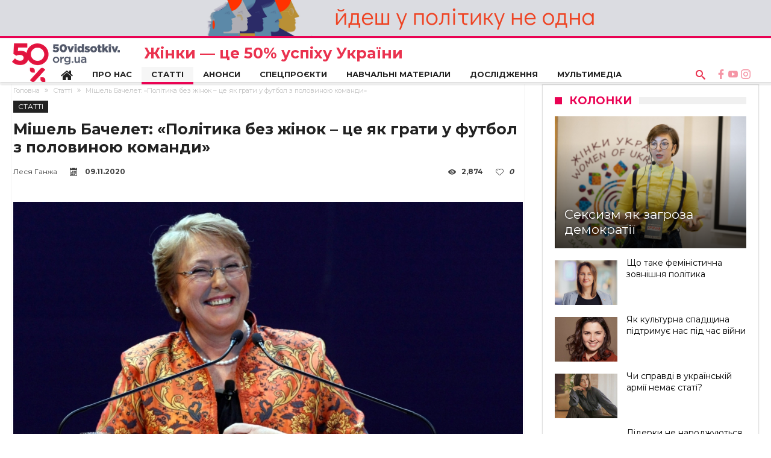

--- FILE ---
content_type: text/html; charset=UTF-8
request_url: https://50vidsotkiv.org.ua/mishel-bachelet-polityka-bez-zhinok-tse-yak-graty-u-futbol-iz-polovynoyu-komandy/?_page=2
body_size: 33667
content:
<!DOCTYPE html>
<html lang="uk" prefix="og: http://ogp.me/ns#" prefix="og: http://ogp.me/ns#">
<head>
    <meta http-equiv="X-UA-Compatible" content="IE=edge" />
    <meta http-equiv="Content-Type" content="text/html; charset=utf-8"/>
    <meta name="viewport" content="width=device-width, initial-scale=1, maximum-scale=1, user-scalable=0" />

    <title>Мішель Бачелет: «Політика без жінок – це як грати у футбол з половиною команди» | Жінки — це 50% успіху України</title>

<!-- Google Tag Manager for WordPress by gtm4wp.com -->
<script data-cfasync="false" data-pagespeed-no-defer type="text/javascript">//<![CDATA[
	var gtm4wp_datalayer_name = "dataLayer";
	var dataLayer = dataLayer || [];
//]]>
</script>
<!-- End Google Tag Manager for WordPress by gtm4wp.com -->
<!-- This site is optimized with the Yoast SEO Premium plugin v9.3 - https://yoast.com/wordpress/plugins/seo/ -->
<link rel="canonical" href="https://50vidsotkiv.org.ua/mishel-bachelet-polityka-bez-zhinok-tse-yak-graty-u-futbol-iz-polovynoyu-komandy/" />
<meta property="og:locale" content="uk_UA" />
<meta property="og:type" content="article" />
<meta property="og:title" content="Мішель Бачелет: «Політика без жінок – це як грати у футбол з половиною команди» | Жінки — це 50% успіху України" />
<meta property="og:description" content="Національний демократичний інститут (NDI) започаткував серію подкастів «Змінити обличчя політики». У цих відвертих розмовах, записаних онлайн, політично активні жінки з усього світу беруть інтерв&#8217;ю одна в одної. Вони говорять про світ політики, в якому переважають чоловіки. 50% переклали для вас епізод, в якому активістка з питань клімату Ванесса Накате, Уганда, бере інтерв’ю у колишньої президентки &hellip;" />
<meta property="og:url" content="https://50vidsotkiv.org.ua/mishel-bachelet-polityka-bez-zhinok-tse-yak-graty-u-futbol-iz-polovynoyu-komandy/" />
<meta property="og:site_name" content="Жінки — це 50% успіху України" />
<meta property="article:publisher" content="https://www.facebook.com/50vidsotkiv.org.ua/" />
<meta property="article:tag" content="головне" />
<meta property="article:tag" content="жінки в політиці" />
<meta property="article:tag" content="жіноче лідерство" />
<meta property="article:tag" content="Леся Ганжа" />
<meta property="article:tag" content="Мішель Бачелет" />
<meta property="article:tag" content="Національний демократичний інститут" />
<meta property="article:tag" content="НДІ" />
<meta property="article:tag" content="подкасти" />
<meta property="article:tag" content="Чилі" />
<meta property="article:section" content="Статті" />
<meta property="article:published_time" content="2020-11-09T08:14:25+02:00" />
<meta property="article:modified_time" content="2020-11-13T15:53:56+02:00" />
<meta property="og:updated_time" content="2020-11-13T15:53:56+02:00" />
<meta property="og:image" content="https://50vidsotkiv.org.ua/wp-content/uploads/2020/11/michelle-bachelet-co02-lemmon.jpg" />
<meta property="og:image:secure_url" content="https://50vidsotkiv.org.ua/wp-content/uploads/2020/11/michelle-bachelet-co02-lemmon.jpg" />
<meta property="og:image:width" content="1200" />
<meta property="og:image:height" content="800" />
<meta name="twitter:card" content="summary" />
<meta name="twitter:description" content="Національний демократичний інститут (NDI) започаткував серію подкастів «Змінити обличчя політики». У цих відвертих розмовах, записаних онлайн, політично активні жінки з усього світу беруть інтерв&#8217;ю одна в одної. Вони говорять про світ політики, в якому переважають чоловіки. 50% переклали для вас епізод, в якому активістка з питань клімату Ванесса Накате, Уганда, бере інтерв’ю у колишньої президентки &hellip;" />
<meta name="twitter:title" content="Мішель Бачелет: «Політика без жінок – це як грати у футбол з половиною команди» | Жінки — це 50% успіху України" />
<meta name="twitter:image" content="https://50vidsotkiv.org.ua/wp-content/uploads/2020/11/michelle-bachelet-co02-lemmon.jpg" />
<!-- / Yoast SEO Premium plugin. -->

<link rel='dns-prefetch' href='//fonts.googleapis.com' />
<link rel='dns-prefetch' href='//s.w.org' />
<link rel="alternate" type="application/rss+xml" title="Жінки — це 50% успіху України &raquo; стрічка" href="https://50vidsotkiv.org.ua/feed/" />
<link rel="alternate" type="application/rss+xml" title="Жінки — це 50% успіху України &raquo; Канал коментарів" href="https://50vidsotkiv.org.ua/comments/feed/" />
		<script type="text/javascript">
			window._wpemojiSettings = {"baseUrl":"https:\/\/s.w.org\/images\/core\/emoji\/12.0.0-1\/72x72\/","ext":".png","svgUrl":"https:\/\/s.w.org\/images\/core\/emoji\/12.0.0-1\/svg\/","svgExt":".svg","source":{"concatemoji":"https:\/\/50vidsotkiv.org.ua\/wp-includes\/js\/wp-emoji-release.min.js"}};
			/*! This file is auto-generated */
			!function(e,a,t){var n,r,o,i=a.createElement("canvas"),p=i.getContext&&i.getContext("2d");function s(e,t){var a=String.fromCharCode;p.clearRect(0,0,i.width,i.height),p.fillText(a.apply(this,e),0,0);e=i.toDataURL();return p.clearRect(0,0,i.width,i.height),p.fillText(a.apply(this,t),0,0),e===i.toDataURL()}function c(e){var t=a.createElement("script");t.src=e,t.defer=t.type="text/javascript",a.getElementsByTagName("head")[0].appendChild(t)}for(o=Array("flag","emoji"),t.supports={everything:!0,everythingExceptFlag:!0},r=0;r<o.length;r++)t.supports[o[r]]=function(e){if(!p||!p.fillText)return!1;switch(p.textBaseline="top",p.font="600 32px Arial",e){case"flag":return s([127987,65039,8205,9895,65039],[127987,65039,8203,9895,65039])?!1:!s([55356,56826,55356,56819],[55356,56826,8203,55356,56819])&&!s([55356,57332,56128,56423,56128,56418,56128,56421,56128,56430,56128,56423,56128,56447],[55356,57332,8203,56128,56423,8203,56128,56418,8203,56128,56421,8203,56128,56430,8203,56128,56423,8203,56128,56447]);case"emoji":return!s([55357,56424,55356,57342,8205,55358,56605,8205,55357,56424,55356,57340],[55357,56424,55356,57342,8203,55358,56605,8203,55357,56424,55356,57340])}return!1}(o[r]),t.supports.everything=t.supports.everything&&t.supports[o[r]],"flag"!==o[r]&&(t.supports.everythingExceptFlag=t.supports.everythingExceptFlag&&t.supports[o[r]]);t.supports.everythingExceptFlag=t.supports.everythingExceptFlag&&!t.supports.flag,t.DOMReady=!1,t.readyCallback=function(){t.DOMReady=!0},t.supports.everything||(n=function(){t.readyCallback()},a.addEventListener?(a.addEventListener("DOMContentLoaded",n,!1),e.addEventListener("load",n,!1)):(e.attachEvent("onload",n),a.attachEvent("onreadystatechange",function(){"complete"===a.readyState&&t.readyCallback()})),(n=t.source||{}).concatemoji?c(n.concatemoji):n.wpemoji&&n.twemoji&&(c(n.twemoji),c(n.wpemoji)))}(window,document,window._wpemojiSettings);
		</script>
		<style type="text/css">
img.wp-smiley,
img.emoji {
	display: inline !important;
	border: none !important;
	box-shadow: none !important;
	height: 1em !important;
	width: 1em !important;
	margin: 0 .07em !important;
	vertical-align: -0.1em !important;
	background: none !important;
	padding: 0 !important;
}
</style>
	<link rel='stylesheet' id='bdaia_shorty-style-css'  href='https://50vidsotkiv.org.ua/wp-content/plugins/bdaia-shortcodes/assets/style.css' type='text/css' media='all' />
<link rel='stylesheet' id='embed-pdf-viewer-css'  href='https://50vidsotkiv.org.ua/wp-content/plugins/embed-pdf-viewer/css/embed-pdf-viewer.css' type='text/css' media='screen' />
<link rel='stylesheet' id='formidable-css'  href='https://50vidsotkiv.org.ua/wp-content/plugins/formidable/css/formidableforms.css' type='text/css' media='all' />
<link rel='stylesheet' id='pt-cv-public-style-css'  href='https://50vidsotkiv.org.ua/wp-content/plugins/content-views-query-and-display-post-page/public/assets/css/cv.css' type='text/css' media='all' />
<link rel='stylesheet' id='wp-block-library-css'  href='https://50vidsotkiv.org.ua/wp-includes/css/dist/block-library/style.min.css' type='text/css' media='all' />
<link rel='stylesheet' id='wp-block-library-theme-css'  href='https://50vidsotkiv.org.ua/wp-includes/css/dist/block-library/theme.min.css' type='text/css' media='all' />
<link rel='stylesheet' id='quotescollection-block-quotes-css'  href='https://50vidsotkiv.org.ua/wp-content/plugins/quotes-collection/blocks/quotes/style.css' type='text/css' media='all' />
<link rel='stylesheet' id='quotescollection-block-random-quote-css'  href='https://50vidsotkiv.org.ua/wp-content/plugins/quotes-collection/blocks/random-quote/style.css' type='text/css' media='all' />
<link rel='stylesheet' id='bdaia_shorty_stylesheet-css'  href='https://50vidsotkiv.org.ua/wp-content/plugins/bdaia-shortcodes/assets/shortcodes.css' type='text/css' media='all' />
<link rel='stylesheet' id='font-awesome-css'  href='https://50vidsotkiv.org.ua/wp-content/plugins/post-carousel/public/assets/css/font-awesome.min.css' type='text/css' media='all' />
<link rel='stylesheet' id='pcp_swiper-css'  href='https://50vidsotkiv.org.ua/wp-content/plugins/post-carousel/public/assets/css/swiper-bundle.min.css' type='text/css' media='all' />
<link rel='stylesheet' id='pcp-style-css'  href='https://50vidsotkiv.org.ua/wp-content/plugins/post-carousel/public/assets/css/style.min.css' type='text/css' media='all' />
<style id='pcp-style-inline-css' type='text/css'>
#pcp_wrapper-10445 .sp-pcp-row{ margin-right: -10px;margin-left: -10px;}#pcp_wrapper-10445 .sp-pcp-row [class*='sp-pcp-col-']{padding-right: 10px;padding-left: 10px;padding-bottom: 20px;}.pcp-wrapper-10445 .sp-pcp-title a {color: #333333;display: inherit;} .pcp-wrapper-10445 .sp-pcp-title a:hover {color: #e44646;}.pcp-wrapper-10445 .sp-pcp-post-content{color: #333333; }#pcp_wrapper-10445 .dots .swiper-pagination-bullet{ background: #cccccc; } #pcp_wrapper-10445 .dots .swiper-pagination-bullet-active { background: #333333; }#pcp_wrapper-10445 .pcp-button-prev, #pcp_wrapper-10445 .pcp-button-next{ background-image: none; background-size: auto; background-color: #e96443; font-size: px; height: 33px; width: 33px; margin-top: 8px; border: 1px solid #e96443; text-align: center; line-height: 30px; -webkit-transition: 0.3s; border-radius: ; }#pcp_wrapper-10445 .pcp-button-prev:hover, #pcp_wrapper-10445 .pcp-button-next:hover{ background-color: #e96443; border-color: #e96443; } #pcp_wrapper-10445 .pcp-button-prev .fa, #pcp_wrapper-10445 .pcp-button-next .fa { color: #ffffff; } #pcp_wrapper-10445 .pcp-button-prev:hover .fa, #pcp_wrapper-10445 .pcp-button-next:hover .fa { color: #ffffff; } #pcp_wrapper-10445.pcp-carousel-wrapper .sp-pcp-post{ margin-top: 0; }#pcp_wrapper-10445 .sp-pcp-post {padding: 0 0 0 0;}#pcp_wrapper-10445 .sp-pcp-post {border: 0px solid #e2e2e2;}#pcp_wrapper-10445 .sp-pcp-post {border-radius: 0;}#pcp_wrapper-10445 .sp-pcp-post{background-color: transparent;}.pcp-wrapper-10445 .sp-pcp-post-meta li,.pcp-wrapper-10445 .sp-pcp-post-meta ul,.pcp-wrapper-10445 .sp-pcp-post-meta li a{color: #333333;}.pcp-wrapper-10445 .sp-pcp-post-meta li a:hover{color: #e44646;}
</style>
<link rel='stylesheet' id='widgetopts-styles-css'  href='https://50vidsotkiv.org.ua/wp-content/plugins/widget-options/assets/css/widget-options.css' type='text/css' media='all' />
<link rel='stylesheet' id='wpemfb-lightbox-css'  href='https://50vidsotkiv.org.ua/wp-content/plugins/wp-embed-facebook/templates/lightbox/css/lightbox.css' type='text/css' media='all' />
<link rel='stylesheet' id='animate-css'  href='https://50vidsotkiv.org.ua/wp-content/plugins/wp-quiz/assets/frontend/css/animate.css' type='text/css' media='all' />
<link rel='stylesheet' id='wp-quiz-css'  href='https://50vidsotkiv.org.ua/wp-content/plugins/wp-quiz/assets/frontend/css/wp-quiz.css' type='text/css' media='all' />
<link rel='stylesheet' id='quotescollection-css'  href='https://50vidsotkiv.org.ua/wp-content/plugins/quotes-collection/css/quotes-collection.css' type='text/css' media='all' />
<link crossorigin="anonymous" rel='stylesheet' id='Montserrat-css'  href='https://fonts.googleapis.com/css?family=Montserrat%3Aregular%2C700' type='text/css' media='all' />
<link crossorigin="anonymous" rel='stylesheet' id='woohoo-google-fonts-css'  href='https://fonts.googleapis.com/css?family=Oswald%3A400%2C300%2C700%7CLato%3A400%2C300%2C700%2C900%7CWork+Sans%3A400%2C300%2C500%2C600%2C700%2C800%2C900%7COpen+Sans%3A400%2C600%2C700%2C800%7CPlayfair+Display%3A400%2C700%2C900%2C400italic%7CRaleway%3A400%2C300%2C500%2C600%2C700%2C800%2C900%7CRoboto%3A400%2C300%2C100%2C700%7CMontserrat%3A400%2C700&#038;subset=latin%2Cgreek%2Cgreek-ext%2Cvietnamese%2Ccyrillic-ext%2Clatin-ext%2Ccyrillic' type='text/css' media='all' />
<link rel='stylesheet' id='tablepress-default-css'  href='https://50vidsotkiv.org.ua/wp-content/tablepress-combined.min.css' type='text/css' media='all' />
<link rel='stylesheet' id='tablepress-responsive-tables-css'  href='https://50vidsotkiv.org.ua/wp-content/plugins/tablepress-responsive-tables/css/tablepress-responsive.min.css' type='text/css' media='all' />
<link rel='stylesheet' id='woohoo-default-css'  href='https://50vidsotkiv.org.ua/wp-content/themes/woohoo/css/style.css' type='text/css' media='all' />
<style id='woohoo-default-inline-css' type='text/css'>
body.category-5347 div.bdaia-blocks div.bdaia-post-rating{display: none !important;}body.category-5347 div.bdaia-blocks div.bdaia-post-author-name{display: none !important;}body.category-5347 div.bdaia-blocks div.bdaia-post-date, body.category-5347 div.bdaia-blocks.bdaia-block22 div.block-article .bdaia-post-date{display: none !important;}body.category-5347 div.bdaia-blocks div.bdaia-post-cat-list, div.bdaia-blocks .block-info-cat, body.category-5347 div.bdaia-blocks.bdaia-block22 div.block-article .bdaia-post-cat-list{display: none !important;}body.category-5347 div.bdaia-blocks div.bdaia-post-comment{display: none !important;}body.category-5347 div.bdaia-blocks div.bdaia-post-view{display: none !important;}
</style>
<link rel='stylesheet' id='wooohoo-ilightbox-skin-css'  href='https://50vidsotkiv.org.ua/wp-content/themes/woohoo/css/ilightbox/dark-skin/skin.css' type='text/css' media='all' />
<link rel='stylesheet' id='wooohoo-ilightbox-skin-black-css'  href='https://50vidsotkiv.org.ua/wp-content/themes/woohoo/css/ilightbox/metro-black-skin/skin.css' type='text/css' media='all' />
<script type='text/javascript'>
/* <![CDATA[ */
var bd_w_blocks = {"bdaia_w_ajax_url":"https:\/\/50vidsotkiv.org.ua\/wp-admin\/admin-ajax.php","bdaia_w_ajax_nonce":"a2dac61be9"};
var bd_blocks = {"bdaia_ajax_url":"https:\/\/50vidsotkiv.org.ua\/wp-admin\/admin-ajax.php","bdaia_ajaxnonce":"a2dac61be9"};
var bd_script = {"post_id":"16004","ajaxurl":"https:\/\/50vidsotkiv.org.ua\/wp-admin\/admin-ajax.php"};
/* ]]> */
</script>
<script type='text/javascript' src='https://50vidsotkiv.org.ua/wp-includes/js/jquery/jquery.js'></script>
<script type='text/javascript' src='https://50vidsotkiv.org.ua/wp-includes/js/jquery/jquery-migrate.min.js'></script>
<script type='text/javascript' src='https://50vidsotkiv.org.ua/wp-content/plugins/bdaia-shortcodes/assets/js/scripts.js'></script>
<script type='text/javascript' src='https://50vidsotkiv.org.ua/wp-content/plugins/bdaia-shortcodes/assets/js/shorty-min.js'></script>
<script type='text/javascript' src='https://50vidsotkiv.org.ua/wp-content/plugins/wp-embed-facebook/templates/lightbox/js/lightbox.min.js'></script>
<script type='text/javascript'>
/* <![CDATA[ */
var WEF = {"local":"uk_UA","version":"v6.0","fb_id":""};
/* ]]> */
</script>
<script type='text/javascript' src='https://50vidsotkiv.org.ua/wp-content/plugins/wp-embed-facebook/inc/js/fb.min.js'></script>
<script type='text/javascript'>
/* <![CDATA[ */
var WptbFrontendData = {"stylePass":{"stylesheets":{"wp-table-builder-css":"https:\/\/50vidsotkiv.org.ua\/wp-content\/plugins\/wp-table-builder\/inc\/frontend\/css\/wp-table-builder-frontend.css?version=1.3.4"}},"generalStyles":""};
/* ]]> */
</script>
<script type='text/javascript' src='https://50vidsotkiv.org.ua/wp-content/plugins/wp-table-builder/inc/frontend/js/wp-table-builder-frontend.js'></script>
<script type='text/javascript' src='https://50vidsotkiv.org.ua/wp-content/plugins/duracelltomi-google-tag-manager/js/gtm4wp-form-move-tracker.js'></script>
<script type='text/javascript'>
/* <![CDATA[ */
var quotescollectionAjax = {"ajaxUrl":"https:\/\/50vidsotkiv.org.ua\/wp-admin\/admin-ajax.php","nonce":"bcce4cd3e8","nextQuote":"\u041d\u0430\u0441\u0442\u0443\u043f\u043d\u0430 \u0446\u0438\u0442\u0430\u0442\u0430 \u00bb","loading":"\u0437\u0430\u0432\u0430\u043d\u0442\u0430\u0436\u0435\u043d\u043d\u044f...","error":"\u041f\u043e\u043c\u0438\u043b\u043a\u0430 \u043e\u0442\u0440\u0438\u043c\u0430\u043d\u043d\u044f \u0446\u0438\u0442\u0430\u0442\u0438","autoRefreshMax":"20","autoRefreshCount":"0"};
/* ]]> */
</script>
<script type='text/javascript' src='https://50vidsotkiv.org.ua/wp-content/plugins/quotes-collection/js/quotes-collection.js'></script>
<link rel='https://api.w.org/' href='https://50vidsotkiv.org.ua/wp-json/' />
<link rel="EditURI" type="application/rsd+xml" title="RSD" href="https://50vidsotkiv.org.ua/xmlrpc.php?rsd" />
<link rel="wlwmanifest" type="application/wlwmanifest+xml" href="https://50vidsotkiv.org.ua/wp-includes/wlwmanifest.xml" /> 
<meta name="generator" content="WordPress 5.4.18" />
<link rel='shortlink' href='https://50vidsotkiv.org.ua/?p=16004' />
<link rel="alternate" type="application/json+oembed" href="https://50vidsotkiv.org.ua/wp-json/oembed/1.0/embed?url=https%3A%2F%2F50vidsotkiv.org.ua%2Fmishel-bachelet-polityka-bez-zhinok-tse-yak-graty-u-futbol-iz-polovynoyu-komandy%2F" />
<link rel="alternate" type="text/xml+oembed" href="https://50vidsotkiv.org.ua/wp-json/oembed/1.0/embed?url=https%3A%2F%2F50vidsotkiv.org.ua%2Fmishel-bachelet-polityka-bez-zhinok-tse-yak-graty-u-futbol-iz-polovynoyu-komandy%2F&#038;format=xml" />
 <style> .ppw-ppf-input-container { background-color: !important; padding: px!important; border-radius: px!important; } .ppw-ppf-input-container div.ppw-ppf-headline { font-size: px!important; font-weight: !important; color: !important; } .ppw-ppf-input-container div.ppw-ppf-desc { font-size: px!important; font-weight: !important; color: !important; } .ppw-ppf-input-container label.ppw-pwd-label { font-size: px!important; font-weight: !important; color: !important; } div.ppwp-wrong-pw-error { font-size: px!important; font-weight: !important; color: #dc3232!important; background: !important; } .ppw-ppf-input-container input[type='submit'] { color: !important; background: !important; } .ppw-ppf-input-container input[type='submit']:hover { color: !important; background: !important; } .ppw-ppf-desc-below { font-size: px!important; font-weight: !important; color: !important; } </style> <script type="text/javascript">document.documentElement.className += " js";</script>

<!-- Google Tag Manager for WordPress by gtm4wp.com -->
<script data-cfasync="false" data-pagespeed-no-defer type="text/javascript">//<![CDATA[
	var dataLayer_content = {"pagePostType":"post","pagePostType2":"single-post","pageCategory":["articles"],"pageAttributes":["golovne","zhinki-v-politici","zhinoche-liderstvo","lesya-ganzha","mishel-bachelet","natsionalnyj-demokratychnyj-instytut","ndi","podkasty","chyli"],"pagePostAuthor":"Леся Ганжа"};
	dataLayer.push( dataLayer_content );//]]>
</script>
<script data-cfasync="false">//<![CDATA[
(function(w,d,s,l,i){w[l]=w[l]||[];w[l].push({'gtm.start':
new Date().getTime(),event:'gtm.js'});var f=d.getElementsByTagName(s)[0],
j=d.createElement(s),dl=l!='dataLayer'?'&l='+l:'';j.async=true;j.src=
'//www.googletagmanager.com/gtm.'+'js?id='+i+dl;f.parentNode.insertBefore(j,f);
})(window,document,'script','dataLayer','GTM-MH6T4HB');//]]>
</script>
<!-- End Google Tag Manager -->
<!-- End Google Tag Manager for WordPress by gtm4wp.com -->        <script type="text/javascript">
            /* <![CDATA[ */
            var sf_position = '0';
            var sf_templates = "<a href=\"{search_url_escaped}\"><span class=\"sf_text\">\u041f\u043e\u0434\u0438\u0432\u0438\u0442\u0438\u0441\u044c \u0432\u0441\u0456 \u0440\u0435\u0437\u0443\u043b\u044c\u0442\u0430\u0442\u0438<\/span><\/a>";
            var sf_input = '.search-live';
            jQuery(document).ready(function(){
                jQuery(sf_input).ajaxyLiveSearch({"expand":false,"searchUrl":"https:\/\/50vidsotkiv.org.ua\/?s=%s","text":"Search","delay":500,"iwidth":180,"width":315,"ajaxUrl":"https:\/\/50vidsotkiv.org.ua\/wp-admin\/admin-ajax.php","rtl":0});
                jQuery(".live-search_ajaxy-selective-input").keyup(function() {
                    var width = jQuery(this).val().length * 8;
                    if(width < 50) {
                        width = 50;
                    }
                    jQuery(this).width(width);
                });
                jQuery(".live-search_ajaxy-selective-search").click(function() {
                    jQuery(this).find(".live-search_ajaxy-selective-input").focus();
                });
                jQuery(".live-search_ajaxy-selective-close").click(function() {
                    jQuery(this).parent().remove();
                });
            });
            /* ]]> */
        </script>
    <link rel="shortcut icon" href="/wp-content/uploads/2019/11/favicon-1.png" type="image/x-icon" /><link rel="apple-touch-icon-precomposed" href="/wp-content/uploads/2019/11/favicon-1.png" /><link rel="apple-touch-icon-precomposed" sizes="114x114" href="/wp-content/uploads/2019/11/favicon-1.png" /><link rel="apple-touch-icon-precomposed" sizes="72x72" href="/wp-content/uploads/2019/11/favicon-1.png" /><link rel="apple-touch-icon-precomposed" sizes="144x144" href="/wp-content/uploads/2019/11/favicon-1.png" /><script type="text/javascript">
/* <![CDATA[ */
var userRating = {"ajaxurl":"https://50vidsotkiv.org.ua/wp-admin/admin-ajax.php" , "your_rating":"" , "nonce":"a2dac61be9"};
var userLike = {"ajaxurl":"https://50vidsotkiv.org.ua/wp-admin/admin-ajax.php" , "nonce":"a2dac61be9"};
/* ]]> */
var bdaia_theme_uri = 'https://50vidsotkiv.org.ua/wp-content/themes/woohoo';
</script>
<style type="text/css">
body {}.bdaia-header-default .header-container .logo .site-name{font-weight: bold; text-transform: uppercase; }
.bdaia-header-default .topbar .top-nav > li > a{font-weight: bold; }
.bdaia-header-default #navigation .primary-menu #menu-primary > li > a{font-size : 11px; font-weight: bold; text-transform: uppercase; }
.bdaia-header-default #navigation .primary-menu ul#menu-primary div.bd_mega ul.bd_mega.sub-menu > li, div.bdaia-anp-inner li a{text-transform: uppercase; }
#bdCheckAlso h4.block-title, .bd-sidebar h4.block-title, div.bdaia-footer h4.block-title, #bdaia-ralated-posts .bdaia-ralated-posts-head li a, .bdaia-widget-tabs .bdaia-tabs-nav li a{font-family: 'Montserrat'; }
#bdCheckAlso h4.block-title, .bd-sidebar h4.block-title {font-size:18px !important;}

.menu-label {font-weight:600 !important;}


body.tag.tag-world .bd-main .bdaia-block-wrap {padding-top: 0 !important;}

input.wpcf7-form-control.wpcf7-text {width: 100%; max-width: 100%;}

body.archive.category .bdaia-blocks.bdaia-block6 {margin-top: -30px; }

.womansuccess {font-size: 25px;
    color: #ea324f;
    font-weight: 800;
    margin-top: 15px;
    margin-bottom: -10px;}

.bdaia-hibryd-e3 {display:none;}

.avatar {border-radius: 50px;
    width: 45px;
    align-content: center;
    margin-top: -15px;
    margin-right: 5px;}

@media (max-width: 1023px) and (min-width: 768px) {
.bdaia-fp-flexslider {
    display:none;}
.editorspick {
    width: 100% !important;
}
.womansuccess {
    font-size: 25px;
    color: #ea324f;
    font-weight: 800;
    margin: 15px 0px 0px 31% !important;
    text-align: left;
}

.site-title {float: left; margin-left: 45px !important;}
.bdaia-header-default div.header-wrapper.bdaia-hibryd-menu div.logo img {
    width: auto;
    max-width: 100%;
    max-height: 60px;
    padding: 8px 0;
}
.bdayh-click-open {
    height: 63px !important;
}
.bd-ClickOpen span {
    top: 11px !important;
}
.footer-about-us-inner {
    width: 85% !important;
    margin-left: auto !important;
    margin-right: auto !important;
}

}


@media (max-width: 901px) and (min-width: 1023px) {
.site-title {float: left; padding-left: 10px !important;}
.bdaia-header-default #navigation .primary-menu ul {
    list-style: none;
    margin: 0px 0 0 75px;
    bottom: 0;
    position: absolute;
} 
}
@media (max-width: 1015px) and (min-width: 750px) {
.socialmedia, .langbox {display:none;}
}

.langbox {
        float: right;
    margin-right: 10px;
    height: 12px;
    bottom: 0;
    position: relative;
    display: block;
    margin-top: 25px;
    text-align: center;
}
.socialmedia {
   float: right;
    margin-right: 5px;
    height: 15px;
    width: 6%;
    bottom: 0;
    position: relative;
    display: block;
    margin-top: 27px;
    text-align: center;
}

.socialmobile {
   float: left;
    margin-right: 5px;
    height: 15px;
    width: 24%;
    bottom: 0;
    position: relative;
    display: block;
    margin-top: 0px;
    text-align: center;
}

.socialimg {margin-right: 2%}

.socialmedia a {opacity: 0.5;}
.socialmedia a:hover {opacity: 1;}

.langbox a {opacity: 0.5; color: #9e9e9e; margin-left:5px;}
.langbox a:active {opacity: 0.5; color: #ea324f;}
.langbox a:hover {opacity: 1; color: #ea324f;}


#zolbox { background-color: #ea324f;
    color: #ffffff;}
#zolbox .white { background-color: #ea324f !important;
    color: #ffffff;}
#zolbox .block-title {color: #ffffff;}
#zolbox h4.block-title span { background-color: #ffffff  !important;
    color: #ea324f;}
#zolbox h4.block-title:before  { background-color: #ffffff !important;}

#zolbox h3 {font-weight: 800;
    margin: 5px 0 0px;}

#zolbox  .sa_owl_theme .owl-dots .active span {background-color: rgba(255, 255, 255, 0.5) !important;}


#zolbox h3 {text-transform:uppercase;}
#zolbox {background-color: transparent !important; margin-bottom: 30px !important;}
#zolbox h4.block-title:before {background-color: #ea324f !important;}
#zolbox h4.block-title span {
    background-color: #ffffff !important;
    color: #ea324f !important;}

#zolbox .block-title       { padding: 0;
    position: relative;
    z-index: 2;
    text-align: initial;
    margin: 0 0 26px 0;
    background-color: #f0f0f0;
    font-size: 18px;
    font-weight: 700;
    line-height: 15px;
    height: 14px;
    font-style: normal;
    letter-spacing: normal;
    text-transform: uppercase;
    font-family: 'Montserrat', sans-serif;
}

.woohoo-footer-top-area h4.block-title {background-color: transparent !important;}
.woohoo-footer-top-area h4.block-title span {background-color: transparent !important;}

#zolbox div.widget.bdaia-widget .widget-inner img {border: #ea324f solid 5px;}
div.sa_hover_container p {color:#e2cece;}



.bdaia-footer-e3-desktop {display:none !important;}

div.bdaia-footer-widgets {box-shadow: none !important;}

div.bdaia-footer .footer-widget-inner {
    float: left;
    padding: 0 27px;
    margin-top: 30px;
    margin-bottom:  30px;
}


#study-box h3 {text-transform:uppercase;}
#study-box {background-color: transparent !important;}
#study-box h4.block-title:before {background-color: #EA0253 !important;}
#study-box h4.block-title span {
    background-color: #ffffff !important;
    color: #000000 !important;}

#study-box .block-title, #research-box .block-title      { padding: 0;
    position: relative;
    z-index: 2;
    text-align: initial;
    margin: 0 0 26px 0;
    background-color: #000000;
    font-size: 18px;
    font-weight: 700;
    line-height: 15px;
    height: 14px;
    font-style: normal;
    letter-spacing: normal;
    text-transform: uppercase;
    font-family: 'Montserrat', sans-serif;
}

#research-box .pt-cv-pagination-wrapper {margin: 0px;}
.pt-cv-clear-pagination {margin-bottom: 19px;}

.pt-cv-wrapper .pagination>.active>a {background-color: #EA0253; color: #00000;}
.pt-cv-wrapper .pagination>.active>a:hover {background-color: #EA0253; color: #00000;}
.bdaia-header-default a {font-weight: 400 !important;}

.bdaia-header-default #navigation .primary-menu #menu-primary > li > a {font-weight:600px !important; font-size:13px !important;}

.pt-cv-title a {font-weight:400px;}
.pt-cv-pagination-wrapper {margin: 0 0 !important;}


.fp1-post-content-inner h2.entry-title {font-size: 2em;
    font-weight: bold; padding-top: 35px;}

.fp1-post-content-inner h2.entry-title a {
    width:90%; 
    color: #ffffff;
    font-size: 25px; }


.specprojects-title, .specprojects-title2 {
   margin: 0 auto 10px auto;
    padding: 0;
    font-size: 33px;
    font-weight: 400;
    line-height: 42px;
    font-style: normal;
    letter-spacing: normal;
    text-transform: none;
    
    margin-bottom: 21px;
    font-family: 'Montserrat',sans-serif;
}
.specprojects-title2 {margin-top: 69px;}


.specprojects-title a {color: #000;}
.specprojects-title a:hover {color: #EA0253;}
.specprojects-title2 a {color: #000;}
.specprojects-title2 a:hover {color: #EA0253;}



.specprojects-text {
    color: #777 !important;
    margin: 10px auto 0;
    padding: 0;
    font-size: 14px !important;;
    line-height: 23px !important;;
    position: relative;
    text-align: justify;
}
#research-box {height: 450px !important;}
#study-box  {height: 450px !important;}

@media (min-width: 1024px) and (max-width: 1170px) {
.site-title {float: left; padding-left: 10px !important;}
.bdaia-header-default #navigation .primary-menu ul {
    list-style: none;
    margin: 0px 0 0 75px;
    bottom: 0;
    position: absolute;
}}
@media (min-width: 768px) and (max-width: 1170px) {
.socialmedia, .langbox {display:none;}}
@media (max-width: 760px) {
.bdaia-fp-flexslider {
    display:none;}
.editorspick {
    width: 100% !important;
}
.womansuccess {
    font-size: 18px;
    color: #ea324f;
    font-weight: 800;
    margin: 6px 0px 0px 54% !important;
    text-align: left;
}

.site-title {float: left; margin-left: 45px !important;}
.bdaia-header-default div.header-wrapper.bdaia-hibryd-menu div.logo img {
    width: auto;
    max-width: 100%;
    max-height: 60px;
    padding: 8px 0;
}
.bdayh-click-open {
    height: 63px !important;
}
.bd-ClickOpen span {
    top: 11px !important;
}
.footer-about-us-inner {
    width: 85% !important;
    margin-left: auto !important;
    margin-right: auto !important;
}
.socialmedia, .langbox {display:none;}}
</style><link rel="amphtml" href="https://50vidsotkiv.org.ua/mishel-bachelet-polityka-bez-zhinok-tse-yak-graty-u-futbol-iz-polovynoyu-komandy/amp/">		<style type="text/css" id="wp-custom-css">
			
.wp-embed-responsive .wp-block-embed.wp-embed-aspect-16-9 .wp-block-embed__wrapper:before {
    padding-top: 0% !important;
}

.topbanner {
	background:#DBDCE1;
	z-index:10000;
	text-align:center;             
	float:center;}


.bg-cover {top:54px !important;}


.bdaia-mc4wp-form-icon, .bdaia-mc4wp-aform-p, .bdaia-mc4wp-bform-p, .mc4wp-success  {display:none;}

.pidpyska-title {
	font-size: 18px;
  font-weight: 700;
  line-height: 20px;
  text-transform: uppercase;
  width: 40%;
  margin-right: 2%;
}

.pidpyska {
	display:inline-flex;
  width:100%;
  background: #ea324f;
  padding: 2%;margin: -2% 0 0 0;
}

 @media screen and (max-width: 768px) {
   
.pidpyska {
	display:block;
}

.pidpyska-email input{
	font-size: 12px;
}
	
	 
.pidpyska input[type=submit] {
    width:100%;
}

.pidpyska input[type=email] {
  width:100%;
}


    }



.pidpyska-email input{
	font-size: 18px;
  background: #fff !important;
  color: #EA3245 !important;
}

.pidpyska-latest {
    margin-top: 10px;
    margin-bottom: 9px;
    margin-left: 3%;
}


.pidpyska-latest a {
	font-size:15px !important;
	color: #fff !important;
}


.pidpyska-latest a:hover {
	color: #000 !important;
}

.wq-result-title.wq_resultTitle {
    margin-top: 10px !important;
    margin-bottom: 10px !important;
}
.wq-result-score.wq_resultScoreCtr {
    color: #ea0253 !important;
}


@media only screen and (max-width: 767px) {
	.lesya-results {width:100%!important;margin-left:0%!important;margin-right:0%!important;margin-top:0%!important;background-color:#F3C8B7;color:#001636;padding:0%;border-radius:20px;display: block !important;font-family: Montserrat;}
	.lesya-image {display: block !important;padding-top: 4%;margin-left: 4%;}
.lesya-results h1 {color:#B5303F;font-size:25px;font-weight:900;margin-bottom:0px;text-align: center;}
.lesya-results h2 {color:#B5303F;font-size:13px;font-weight:400;margin-top:0px;text-align: center;}
	p img {margin: 2% 2% 2% 2%}
	
.lesya-results .pytannya {color:#797979;font-size:15px;font-weight:300;line-height:0.9em;text-align:center;}
.lesya-results blockquote.quotescollection-quote { margin:0px;padding-left: 4%;}
.lesya-results blockquote.quotescollection-quote p {color:#001636;font-size:15px;font-weight:700;text-align:left;line-height:1.2em;}
	.button {margin: 5% 0% 0% 4%!important;}
	
}
		</style>
		
</head>
<body class="post-template-default single single-post postid-16004 single-format-standard wp-embed-responsive  has-lazy-load" = >


<div class="topbanner">
	<a href="https://neodna.org.ua/" target="_blank">
	<img src="/wp-content/banners/neodna-banner.png">
	</a>	
</div>

<div class="page-outer bdaia-header-default bdaia-lazyload  sticky-nav-on  bdaia-post-template-default  bdaia-sidebar-right ">
	<div class="bg-cover"></div>
			<aside id="bd-MobileSiderbar">

							<div class="search-mobile">
					<form role="search" method="get" class="search-form" action="https://50vidsotkiv.org.ua/">
				<label>
					<span class="screen-reader-text">Пошук:</span>
					<input type="search" class="search-field" placeholder="Пошук &hellip;" value="" name="s" />
				</label>
				<input type="submit" class="search-submit" value="Шукати" />
			</form>				</div>
			
			<div id="mobile-menu"></div>

							<div class="widget-social-links bdaia-social-io-colored">
					<div class="sl-widget-inner">
						<div class="socialmobile">
            <a href="https://www.facebook.com/50vidsotkiv.org.ua/" target="_blank"><img src="/wp-content/uploads/social/50vidsotkiv-facebook.png" class="socialimg"></a>
            <a href="https://www.youtube.com/user/50vidsotkiv" target="_blank"><img src="/wp-content/uploads/social/50vidsotkiv-youtube.png" class="socialimg"></a>
            <a href="https://www.instagram.com/zhinki50/" target="_blank"><img src="/wp-content/uploads/social/50vidsotkiv-instagram.png" class="socialimg"></a></div>
					</div>
				</div>
			
		</aside>
	
	<div id="page">
		<div class="inner-wrapper">
			<div id="warp" class="clearfix  bdaia-sidebar-right ">
				
<div class="header-wrapper bdaia-hibryd-menu">

			<div class="bdayh-click-open">
			<div class="bd-ClickOpen bd-ClickAOpen">
				<span></span>
			</div>
		</div>
	
	
	
	
	
	
<div class="cfix"></div>
<nav id="navigation" class="">
	<div class="navigation-wrapper">
		<div class="bd-container">
			<div class="primary-menu">
													
    <div class="logo site--logo">
		<h2 class="site-title">					            <a href="https://50vidsotkiv.org.ua/" rel="home" title="Жінки — це 50% успіху України">
                <img src="https://50vidsotkiv.org.ua/logo-50vidsotkiv-header.png" alt="Жінки — це 50% успіху України" />
            </a>
		            <script>
                jQuery(document).ready( function($)
                {
                    var retina = window.devicePixelRatio > 1 ? true : false;

                    if ( retina )
                    {
                        jQuery( '.site--logo img' ).attr( 'src', 'https://50vidsotkiv.org.ua/logo-50vidsotkiv.png' );
                        jQuery( '.site--logo img' ).attr( 'width', '250' );
                    }
                } );
            </script>
						</h2>    </div><!-- End Logo -->
								<ul id="menu-primary">
					<li id="menu-item-9142" class=" menu-item menu-item-type-custom menu-item-object-custom bd_depth- bd_menu_item  fa-icon " ><a href="/"> <i class="fa fa fa-home"></i> <span class="menu-label" style=" display:none; " >Головна</span></a>

<div class="mega-menu-content">
</div><li id="menu-item-67" class=" menu-item menu-item-type-post_type menu-item-object-page bd_depth- bd_menu_item " ><a href="https://50vidsotkiv.org.ua/about/">  <span class="menu-label" style="" >Про  нас</span></a>

<div class="mega-menu-content">
</div><li id="menu-item-261" class=" menu-item menu-item-type-taxonomy menu-item-object-category current-post-ancestor current-menu-parent current-post-parent bd_depth- bd_menu_item " ><a href="https://50vidsotkiv.org.ua/publications/articles/">  <span class="menu-label" style="" >Статті</span></a>

<div class="mega-menu-content">
</div><li id="menu-item-9235" class=" menu-item menu-item-type-post_type menu-item-object-page bd_depth- bd_menu_item " ><a href="https://50vidsotkiv.org.ua/anonsy/">  <span class="menu-label" style="" >Анонси</span></a>

<div class="mega-menu-content">
</div><li id="menu-item-9239" class=" menu-item menu-item-type-post_type menu-item-object-page bd_depth- bd_menu_item " ><a href="https://50vidsotkiv.org.ua/spetsproekty/">  <span class="menu-label" style="" >Спецпроєкти</span></a>

<div class="mega-menu-content">
</div><li id="menu-item-9223" class=" menu-item menu-item-type-post_type menu-item-object-page bd_depth- bd_menu_item " ><a href="https://50vidsotkiv.org.ua/navchalni-materialy/">  <span class="menu-label" style="" >Навчальні матеріали</span></a>

<div class="mega-menu-content">
</div><li id="menu-item-10444" class=" menu-item menu-item-type-post_type menu-item-object-page bd_depth- bd_menu_item " ><a href="https://50vidsotkiv.org.ua/doslidzhennya/">  <span class="menu-label" style="" >Дослідження</span></a>

<div class="mega-menu-content">
</div><li id="menu-item-9227" class=" menu-item menu-item-type-post_type menu-item-object-page bd_depth- bd_menu_item " ><a href="https://50vidsotkiv.org.ua/multymedia/">  <span class="menu-label" style="" >Мультимедіа</span></a>

<div class="mega-menu-content">
</div>				</ul>
			</div>
            <div class="womansuccess">Жінки — це 50% успіху України</div>
            
            <div class="socialmedia">
            <a href="https://www.facebook.com/50vidsotkiv.org.ua/" target="_blank"><img src="/wp-content/uploads/social/50vidsotkiv-facebook.png" class="socialimg"></a>
            <a href="https://www.youtube.com/user/50vidsotkiv" target="_blank"><img src="/wp-content/uploads/social/50vidsotkiv-youtube.png" class="socialimg"></a>
            <a href="https://www.instagram.com/zhinki50/" target="_blank"><img src="/wp-content/uploads/social/50vidsotkiv-instagram.png" class="socialimg"></a></div>
            <div class="nav-right-area">
				
							<div class="bdaia-nav-search">
                
                 
                  <div class="bdaia-ns-btn bdaia-io bdaia-io-search"></div>
                    
					<div class="bdaia-ns-wrap">
						<div class="bdaia-ns-content">
							<div class="bdaia-ns-inner">
								<form method="get" id="searchform" action="https://50vidsotkiv.org.ua/">
									<input type="text" class="bbd-search-field search-live" id="s" name="s" value="Пошук" onfocus="if (this.value == 'Пошук') {this.value = '';}" onblur="if (this.value == '') {this.value = 'Пошук';}"  />
									<button type="submit" class="bbd-search-btn"><span class="bdaia-io bdaia-io-search"></span></button>
								</form>
							</div>
                            
						</div>
					</div>
				</div>
			
			
			
			
            </div>

			
			<div class="cfix"></div>
		</div>
	</div>
</nav>
<div class="cfix"></div>
</div>



				
                

				
                

									<div class="cfix"></div>
					<div class="bdaia-hibryd-e3">
						
	<div class="bdaia-header-e3-desktop"><div class="bdaia-e3-container"><a href="http://themeforest.net/item/i/13570398?ref=bdaia"><img src="http://woo.bdayh.com/wp-content/uploads/2016/03/e1.jpg" alt="" /></a></div></div>
					</div>
					<div class="cfix"></div>
																				<div class="bdMain">

<div class="bd-container bdaia-post-template">
	<div class="bd-main bdaia-site-content" id="bdaia-primary">
		<div id="content" role="main">

			<div xmlns:v="http://schema.org/#"  class="bdaia-crumb-container"><span typeof="v:Breadcrumb"><a rel="v:url" property="v:title" class="crumbs-home" href="https://50vidsotkiv.org.ua">Головна</a></span> <span class="delimiter"><span class="bdaia-io bdaia-io-angle-double-right"></span></span> <span typeof="v:Breadcrumb"><a rel="v:url" property="v:title" href="https://50vidsotkiv.org.ua/publications/articles/">Статті</a></span> <span class="delimiter"><span class="bdaia-io bdaia-io-angle-double-right"></span></span> <span class="current">Мішель Бачелет: «Політика без жінок – це як грати у футбол з половиною команди»</span></div><div class="bdayh-clearfix"></div><!-- END breadcrumbs. -->
							<article id="post-16004" class="hentry post-16004 post type-post status-publish format-standard has-post-thumbnail category-articles tag-golovne tag-zhinki-v-politici tag-zhinoche-liderstvo tag-lesya-ganzha tag-mishel-bachelet tag-natsionalnyj-demokratychnyj-instytut tag-ndi tag-podkasty tag-chyli"   >

					<header class="bdaia-post-header">

													<div class="bdaia-category">
								<a class="bd-cat-link bd-cat-9" href="https://50vidsotkiv.org.ua/publications/articles/">Статті</a>
							</div>
							<!-- END category. -->
						
						<div class="bdaia-post-title">
							<h1 class="post-title entry-title"><span>Мішель Бачелет: «Політика без жінок – це як грати у футбол з половиною команди»</span></h1>
						</div>
						<!-- END Post Title. -->

						
<div class="bdaia-meta-info">

			<div class="bdaia-post-author-name">
			             <a href="https://50vidsotkiv.org.ua/author/superlesya/" title="">Леся Ганжа </a>

					</div>
	
			<div class="bdaia-post-date"><span class='bdaia-io bdaia-io-calendar'></span> &nbsp;<span class="bdayh-date">09.11.2020</span></div>
	
	
	
			<div class="bdaia-post-like"><span class="post-like"><a href="#" data-post_id="16004">
					<span  title="I like this article"class="qtip like"><span class="bdaia-io bdaia-io-heart"></span></span>
				</a><em class="count">0</em></span></div>
	
			<div class="bdaia-post-view">
			<span class='bdaia-io bdaia-io-eye4'></span>
			2,874		</div>
	
</div>
<!-- END Meta Info. -->
					</header>

					
					<div class="bdaia-post-content">
						
						

						
						<div id="fb-root"></div>

<div class="wp-block-image"><figure class="aligncenter size-large"><img src="https://50vidsotkiv.org.ua/wp-content/uploads/2020/11/fd3634ec7214f00c2e0f6a706700095c-16_9-1024x579.jpg" alt="" class="wp-image-16006" srcset="https://50vidsotkiv.org.ua/wp-content/uploads/2020/11/fd3634ec7214f00c2e0f6a706700095c-16_9-1024x579.jpg 1024w, https://50vidsotkiv.org.ua/wp-content/uploads/2020/11/fd3634ec7214f00c2e0f6a706700095c-16_9-300x170.jpg 300w, https://50vidsotkiv.org.ua/wp-content/uploads/2020/11/fd3634ec7214f00c2e0f6a706700095c-16_9-768x434.jpg 768w, https://50vidsotkiv.org.ua/wp-content/uploads/2020/11/fd3634ec7214f00c2e0f6a706700095c-16_9-1536x869.jpg 1536w, https://50vidsotkiv.org.ua/wp-content/uploads/2020/11/fd3634ec7214f00c2e0f6a706700095c-16_9-2048x1159.jpg 2048w, https://50vidsotkiv.org.ua/wp-content/uploads/2020/11/fd3634ec7214f00c2e0f6a706700095c-16_9-850x481.jpg 850w" sizes="(max-width: 1024px) 100vw, 1024px" /></figure></div>



<p>Національний демократичний інститут (NDI) започаткував серію подкастів <a href="https://www.ndi.org/changing-face-politics-podcast">«Змінити обличчя політики»</a>.</p>



<p>У цих відвертих розмовах, записаних онлайн, політично активні жінки з усього світу беруть інтерв&#8217;ю одна в одної. Вони говорять про світ політики, в якому переважають чоловіки.</p>



<p>50% переклали для вас епізод, в якому активістка з питань клімату <strong>Ванесса Накате</strong>, Уганда, бере інтерв’ю у <strong>колишньої президентки Чилі та Верховної комісарки ООН з прав людини Мішель Бачелет</strong>.</p>



<p>Яким є досвід політичного керівництва Бачелет? Яким був її шлях до того, щоб стати першою жінкою-президенткою Чилі?</p>



<p>Переклад є скороченим. Оригінальну версію діалогу рекомендуємо прослухати на <a href="https://www.ndi.org/changing-face-politics-podcast-2">сайті NDI</a>.</p>



<div class="wp-block-group has-pale-cyan-blue-background-color has-background"><div class="wp-block-group__inner-container">
<p><strong>Вероніка Мішель Бачелет Херія&nbsp;</strong></p>



<div class="wp-block-image"><figure class="aligncenter size-large"><img src="https://50vidsotkiv.org.ua/wp-content/uploads/2020/11/Michelle_Bachelet_President_of_Chile_26441674294-1024x720.jpg" alt="" class="wp-image-16007" srcset="https://50vidsotkiv.org.ua/wp-content/uploads/2020/11/Michelle_Bachelet_President_of_Chile_26441674294-1024x720.jpg 1024w, https://50vidsotkiv.org.ua/wp-content/uploads/2020/11/Michelle_Bachelet_President_of_Chile_26441674294-300x211.jpg 300w, https://50vidsotkiv.org.ua/wp-content/uploads/2020/11/Michelle_Bachelet_President_of_Chile_26441674294-768x540.jpg 768w, https://50vidsotkiv.org.ua/wp-content/uploads/2020/11/Michelle_Bachelet_President_of_Chile_26441674294-104x74.jpg 104w, https://50vidsotkiv.org.ua/wp-content/uploads/2020/11/Michelle_Bachelet_President_of_Chile_26441674294-850x598.jpg 850w, https://50vidsotkiv.org.ua/wp-content/uploads/2020/11/Michelle_Bachelet_President_of_Chile_26441674294.jpg 1280w" sizes="(max-width: 1024px) 100vw, 1024px" /></figure></div>



<p>Народилася&nbsp;29 вересня 1951 року у місті Сантьяго, Чилі</p>



<p>Президентка Чилі з 2006 – 2010 та 2014 – 2018 від Соціалістичної партії.</p>



<p>Перша в історії&nbsp;Чилі жінка, обрана на посаду голови держави.</p>



<p>Дипломована лікарка, також вивчала військову стратегію.</p>



<p>Мати трьох дітей.</p>



<p>Нині обіймає посаду Верховної комісарки ООН з прав людини</p>
</div></div>



<h3><strong>Читайте також: <a href="https://50vidsotkiv.org.ua/mishel-bachelet-zhinka-yaka-mozhe-vse/">Мішель Бачелет: Жінка, яка може все</a></strong></h3>



<p><strong>Ванесса Накате</strong>: Цього року ми відзначаємо 25-ту річницю Пекінської конференції та Платформи дій. Як ви думаєте, що змінилося жіночому політичному лідерстві за останні 25 років, а що залишалося незмінним?</p>



<p><strong>Мішель Бачелет</strong>: На момент Пекінської конференції у всьому світі лише 10% членів законодавчих органів були жінки, а що стосується міністерських посад – то відсоток був ще меншим. За 25 років ці показники виросли майже вдвічі, адже зараз у нас майже 25%, точніше 24,9%, світових парламентарів – жінки, і 21,2% жінок-міністерок. Однак якщо ми не прискоримося, а збережемо нинішні темпи, знадобиться ще 95 років, щоб подолати гендерний розрив у політичному представництві.</p>



<h3><strong>Читайте також: <a href="https://50vidsotkiv.org.ua/gender-gap-index-2020-politichna-uchast-zhinok-korelyuyetsya-zi-zrostannyam-kilkosti-zhinok-kerivnikiv/">Gender Gap Index 2020: знадобиться 100 років для подолання глобального гендерного розриву</a></strong></h3>



<p>Щодо незмінного або того, що змінилося мало, то найважче і найповільніше зміни тривають&nbsp; у сфері глибоко вкорінених переконань про роль та сутність жінки. Це стереотипи про те, що нам, жінкам, не підходить керувати, що ми занадто емоційні, і що ми не маємо таких рис, які вважаються необхідними для лідерства, – сили та рішучості.</p>



<p><strong>Ванесса Накате</strong>: Я особисто вважаю, що час облишити розмови про жінок як слабких політикинь, особливо після того, як ми побачили силу жіночого керівництва під час цієї пандемії COVID-19. На вашу думку, чому важливо, щоб більше жінок і дівчат займалися політикою?</p>



<h3><strong>Читайте також: <a href="https://50vidsotkiv.org.ua/forbs-zhinoche-liderstvo-i-pandemiya-covid-19/">Форбс: Жіноче лідерство і пандемія COVID-19</a></strong></h3>



<p><strong>Мішель Бачелет</strong>: Перше, що я хочу сказати, що політика, якісна політика, має представляти інтереси та розв’язувати проблеми всього людства – чоловіків, жінок, усіх людей – молоді, дітей, усіх. Насправді коли говоримо про різноманітність, то маємо на увазі вдосконалення. … Я вважаю, що політика без жінок – це як грати у футбол лише з половиною команди. Як ви збираєтеся виграти гру, якщо у вас на полі лише половина сил, половина відданості, половина витривалості та половина креативності?</p>



<p>Та й хіба раніше жінки не брали участі в політиці? Якщо подивитися на південноафриканських жінок – &nbsp;вони виступали проти апартеїду. Якщо поглянути на громадянські рухи в США за права афроамериканців, то Роза Паркс – одна з жінок, яка розпочала рух, до того ж вона була на передньому краї руху за соціальні зміни. Протести проти релігійного фундаменталізму в Судані – там теж жінки. <a href="https://50vidsotkiv.org.ua/lukashenka-povalyat-zhinky-hto-taki-tyhanovska-kolesnykova-i-tsepkalo/">Білорусь</a> – це не тільки жінка, яка висунула свою кандидатуру проти президента, але й багато жінок, що вийшли на соціальний протест на вулиці. І низка інших прикладів.</p>



<h3><strong>Читайте також: <a href="https://50vidsotkiv.org.ua/u-ssha-vipustili-lyalku-barbi-na-chest-pravozahisnitsi-rozi-parks/">У США випустили ляльку Барбі на честь правозахисниці Рози Паркс</a></strong></h3>



<p>Хоч є одне «але»: попри те, що часто жінки перебувають на передовій боротьби за зміни, їх згодом дистанціюють від влади або не включають у підручники, адже історію зазвичай пишуть чоловіки.</p>



<p>Та щоб там не було, нам потрібно набагато більше жінок, які беруть участь у політиці, оскільки історія доводить переваги жінок на владних посадах. Жінки, як правило, вирішують національні кризи, не вдаючись до насильства. Вони можуть розподіляти бюджети на дуже розумні та важливі питання, оскільки жінки зазвичай більше вбудовані в соціальну структуру спільноти й мають ширші горизонтальні зв&#8217;язки.</p>



<p>Я думаю, що країні потрібно більше жінок на всіх посадах, де ухвалюють рішення, зокрема й у політиці. Є такий вислів, який я давно використовую у своїх промовах, тож багато хто вважає, що це я сказала. Насправді це не я придумала, але я в це вірю: коли жінка приходить у політику, жінка змінюється, а коли багато жінок приходять у політику, то змінюється політика. Я переконана, що змінюється на краще – заради добра. Тому я вважаю, що нам потрібно більше жінок… Це не означає, що в політиці усі жінки взірцеві. Безумовно, є чимало таких, яких би я не назвала ані добрими, ані шляхетними…</p>



<p>Але я скажу, що мій досвід спостереження за жінками в політиці полягає в тому, що вони схильні будувати союзи, бо вони усвідомлюють, що на них дивляться через подвійну лінзу. Чи не помиляється вона? Чи не є заслабкою? Про це мало хто думає з чоловіків.</p>



<p><strong>Ванесса Накате</strong>: Що спонукало вас піти у політику?</p>



<p><strong>Мішель Бачелет</strong>: Гадаю, що передовсім це сім&#8217;я, в тому сенсі, що я виростала, натхненна певними ідеалами й цінностями. Ідеї ​​справедливості, гідності, прав людини. Все життя мене батьки вчили, що ми рівні, хоча й різні. Те, чого вони мене вчили: «Ми всі заслуговуємо однакових прав, однакових можливостей, потрібно поважати всіх». Так мене виховали. З іншого боку, я завжди жартую, кажучи, що відповідальність містилася в моїй пляшечці з молоком, тому що я завжди відчуваю, що треба щось робити.</p>



<p>Я прийшла у політику, щоб зануритися у сутність речей, але не у філософському розумінні. Я маю розуміти процеси, щоб діяти…</p>



<p>Усе почалося ще в школі, де я все організовувала. Я не була в якійсь політичній партії, але там, де треба було щось організувати, я пропонувала ідеї. Я завжди була президенткою класу, бо прагнула організувати, робити щось хороше для людей.</p>



<p>Для цього моя родина була прекрасною рольовою моделлю. Батьки не були політиками, але для них була важливою турбота про людей, дієва турбота, особливо про найвразливіших. Моє життя лише зміцнило це переконання і рішучість робити добро.</p>



<p>Я не наївна, але мені подобається визначати себе як стратегічну оптимістку, тому що я вважаю, що робити добро можливо. Я вважаю, що завдяки відданості, відкритості та діалогу можна заохотити суспільства підтримати реформи, які гарантуватимуть більшу соціальну справедливість. І я гадаю, що саме ця впевненість й далі мотивує мене бути активною, хоч я вже не молода людина.</p>



<p>Але продовжу: не дивно, що я вирішила вивчати медицину. Я лікарка. Цей фах допомагає осягнути життя комплексно, зокрема зрозуміти, що здоров’я – це не тільки відсутність хвороби, але і соціально-економічні, фізичні й екологічні фактори, які свідчать, що якась людина чи громада здорова або ні. Такий телескопічний погляд є дуже помічним у політиці – ухвалювати рішення з огляду на всі аспекти.</p>



<p>Бути лікарем допомагає мені у політиці ще й через принцип «не нашкодь». Я маю на увазі, що не ухвалюю рішення лише тому, що вони принесуть мені більше голосів. Я ліпше ухвалюватиму рішення, яке змінить щось на краще, хоча й не буде популярним.</p>



<p>У політиці часто трапляється, що твої рішення можуть бути не зрозумілими людям, і вам доводиться пояснювати, комунікувати, долати забобони. Але ми повинні робити те, що потрібно зробити, хоча іноді це призводить до втрати популярності. Зате якісь інші ваші рішення люди гаряче підтримують, бо одразу зрозуміють, наскільки це важливо.</p>



<div class="wp-block-image"><figure class="aligncenter size-large"><img src="https://50vidsotkiv.org.ua/wp-content/uploads/2020/11/Michelle-Bachelet-denuncia-1024x576.jpeg" alt="" class="wp-image-16010" srcset="https://50vidsotkiv.org.ua/wp-content/uploads/2020/11/Michelle-Bachelet-denuncia-1024x576.jpeg 1024w, https://50vidsotkiv.org.ua/wp-content/uploads/2020/11/Michelle-Bachelet-denuncia-300x169.jpeg 300w, https://50vidsotkiv.org.ua/wp-content/uploads/2020/11/Michelle-Bachelet-denuncia-768x432.jpeg 768w, https://50vidsotkiv.org.ua/wp-content/uploads/2020/11/Michelle-Bachelet-denuncia-1536x864.jpeg 1536w, https://50vidsotkiv.org.ua/wp-content/uploads/2020/11/Michelle-Bachelet-denuncia-850x478.jpeg 850w, https://50vidsotkiv.org.ua/wp-content/uploads/2020/11/Michelle-Bachelet-denuncia.jpeg 1600w" sizes="(max-width: 1024px) 100vw, 1024px" /></figure></div>



<p><strong>Ванесса Накате</strong>: З усього, що ви сказали, я б акцентувала на трьох основних моментах. Перше – це організаторські здібності, які я теж вважаю дуже важливими. Також освіта відіграє значну роль у формуванні лідерів. Крім того, ви розповіли і про те, як родина допомогла вам, мотивувала вас. А що для вас гендерна рівність та демократія?</p>



<p><strong>Мішель Бачелет</strong>: Для мене немає демократії без гендерної рівності. Але ця теза потребує осмислення. Дивіться, ми начебто маємо демократію майже по всьому світі, але лише минулого року люди виходили на вулиці у 80 країнах. Це значить, що є щось, що їх не влаштовує. Не виправдовує їхніх очікувань.</p>



<p>Я це кажу з впевненістю, що демократія – найкращий устрій. Не ідеальний, але найкращий.</p>



<p>Так от, ми не можемо мати демократії без гендерної рівності. Ми не можемо сподіватися досягти найкращого для планети, якщо виключимо жінок із процесу ухвалення рішень. Це справедливо для кожної окремої глобальної проблеми, з якою ми можемо стикнутися. Я маю на увазі, якщо ми говоримо про пандемію, зміну клімату, конфлікти, міграції, бідність, нерівність, популізм… Будь-яке питання, яке ми обговорюємо, є важливим для жінок, по суті тому, що ми становимо принаймні 50% планети.</p>



<p>…</p>



<p>У моїй країні дуже люблять футбол, тож коли я там намагаюся переконати людей, то я кажу «Чи зможете ви виграти гру з половиною гравців? Ні!». Те саме для країни. Я завжди була у цьому впевнена, тому в моєму першому уряді був паритет – 50/50.</p>



<p>Уже не дискутується, що жінки мають право на висловлення і хочуть бути почутими. Почутими – це добре, але не тільки. Вони хочуть впливати на ухвалення рішень. Але не лише це.</p>



<p>Я пам&#8217;ятаю, як була старшою директоркою в «ООН Жінки», і в нас була дискусія з молодими жінками. Одна з них сказала: «Я не хочу, щоб мене запрошували за круглий стіл для обговорення. Я хочу вирішувати, якої форми буде стіл, і хто буде сидіти за цим столом». І я думаю, що це правильно. Жінки мають висловлюватися не як запрошені гості, а як повноправні учасниці. Інакше демократія не буде такою, якою ми хочемо. Бо демократія – це не лише ротація, не лише вибори.</p>



<p>Для мене демократія – це те, як люди щодня беруть участь в ухваленні рішень щодо речей, які безпосередньо впливають на &nbsp;їхнє життя.</p>



<p>Я впевнена,&nbsp; що політика стає кращою, коли закорінена у середовища. Я завжди кажу: «Люди не повинні пристосовуватися до політики. Політика повинна адаптуватися до людей, тому що у вашій столиці ви не можете визначати політику, що визначатиме життя людей у сільській місцевості – може, у них немає доріг… Чи води…».</p>



<p>Зараз ми бачимо це з COVID. Одне з найчастіших повідомлень – мити руки. А скільки мільйонів людей не мають чистої води? Тож ви повинні зважати на реальність, не втрачати зв’язок із реальністю, з первинними організаціями на місцях.</p>



<p>До речі, саме в первинних організаціях багато жінок. Їх потрібно підтримувати.</p>



<p><strong>Ванесса Накате</strong>: Часто говорять, що політика – це не ліжко, застелене трояндовими пелюстками. З якими проблемами ви стикалися як жінка у політичному керівництві?</p>



<p><strong>Мішель Бачелет</strong>: Я зіткнулася з усіма проблемами, з якими стикаються жінки.</p>



<p>Моя перша урядова посада – міністерка охорони здоров’я. Це була дуже складна робота, яку я старалася робити максимально добре. Коли мене призначили, ніхто не сприймав мене, як можливого кандидата в президенти.</p>



<p>Але дивіться, я сама з родини військових. Мій батько помер у в&#8217;язниці під час диктатури Піночета. Свого часу я захотіла зрозуміти військових, які пішли на переворот. Тому ще під час навчання медицині, студіювала військову справу. І от коли обрали президентом країни мого кандидата, то я разом із іншими колегами готувала для нього оборонну програму.</p>



<p>В підсумку, як я сказала, він призначив мене міністеркою охорони здоров’я. Але потім через два роки призначив міністеркою оборони.</p>



<p>Чому я все це розповідаю. Бо жінки в політиці повинні говорити про права жінок, але ми також маємо говорити про міжнародну, економічну, оборонну політику. Жінок, які говорять лише про жіночі проблеми, не сприймають всерйоз інші політики.</p>



<p>Так, нам потрібні квоти, бо жінки мають багато перешкод на шляху до політичного керівництва.</p>



<div class="wp-block-image"><figure class="aligncenter size-large"><img src="https://50vidsotkiv.org.ua/wp-content/uploads/2020/11/michelle-bachelet-co02-lemmon-1024x683.jpg" alt="" class="wp-image-16009" srcset="https://50vidsotkiv.org.ua/wp-content/uploads/2020/11/michelle-bachelet-co02-lemmon-1024x683.jpg 1024w, https://50vidsotkiv.org.ua/wp-content/uploads/2020/11/michelle-bachelet-co02-lemmon-300x200.jpg 300w, https://50vidsotkiv.org.ua/wp-content/uploads/2020/11/michelle-bachelet-co02-lemmon-768x512.jpg 768w, https://50vidsotkiv.org.ua/wp-content/uploads/2020/11/michelle-bachelet-co02-lemmon-850x567.jpg 850w, https://50vidsotkiv.org.ua/wp-content/uploads/2020/11/michelle-bachelet-co02-lemmon.jpg 1200w" sizes="(max-width: 1024px) 100vw, 1024px" /></figure></div>



<p>Але дозвольте сказати вам ще три речі, які, на мою думку, є важливими. Що може працювати? <strong>Паритетні уряди.</strong> Я маю на увазі, треба наполягати на паритеті, тому що людям потрібно бачити жінок на важливих посадах. Це працює. Коли я була міністеркою охорони здоров’я і приходила до медичного закладу, то маленькі дівчатка навколо казали: «Коли виросту, я теж стану міністеркою» або «Я теж стану лікаркою». Коли я була президенткою, то чула те саме: «Коли я виросту, то стану президенткою, як ви». Це рольові моделі, зразки для наслідування. Коли їх бачать, то думають:&nbsp; «Раз це можливо, то я теж цього хочу». Коли я була молодою, я навіть не мріяла бути президенткою республіки. Бо я цього не бачила.</p>



<p><strong>Наставництво.</strong> Якщо бачите хорошу політикиню, допоможіть їй, бо політика – важка справа. Багато хто звертає з цього шляху, бо з ними погано повелися абощо. Партії теж мусять включати більше жінок-кандидаток. Стимули можуть бути різними. Деякі країни використовують фінансові стимули, деякі запроваджують квоту. І це справді допомагає.</p>



<p>І третє – це <strong>освітні програми</strong>, <strong>політична освіта в партіях для жінок</strong>, щоб вони почувались впевненіше і добре підготовленими. Бо це важливо для жінок – почуватися компетентними. Іноді ми, жінки, говоримо: «Ні, ні, ні, можливо, є хтось інший, кращий за мене».</p>



<p>І останнє. Це те, що мені здається найважчим. Коли політикиня має дітей, то суспільство її, культурно кажучи, карає за це. Коли чоловік, який має дітей, іде в політику, йому ніхто не каже: «Ти кидаєш своїх дітей». Але коли жінка-мати йде в політику, їй так неодмінно скажуть.</p>



<p>Я була розлучена, і якось у мене брала інтерв’ю журналістка, яка спитала: «У вас нема чоловіка? Як же ви зможете бути президенткою? Як ви впораєтеся?». І я відповіла: «Як завжди. За допомогою друзів, колег, інших людей».</p>



<p>Навколо багато упереджень, але деякі люди, деякі жінки і справді можуть бути невпевненими чи заляканими. Держава може їм забезпечити сприятливі умови. Більше дитячих садків, приміром&#8230; Це залежить від країни, від її можливостей. Але важливими також є жіночі групи підтримки, жіноча солідарність.</p>



<p><strong><em>Леся Ганжа, 50%</em></strong></p>



<p><em>Щоб дізнатись більше про серію підкастів&nbsp; «Змінити обличчя політики» та ініціативу NDI –&nbsp; перейдіть на <a href="https://www.ndi.org/changing-face-politics-podcast-2">сайт NDI</a>.</em></p>

						
						
					</div><!-- END Post Content. -->

					<footer>
						<div class="clear"></div><div class="tagcloud"><span>Tags</span><a href="https://50vidsotkiv.org.ua/tag/golovne/" rel="tag">головне</a><a href="https://50vidsotkiv.org.ua/tag/zhinki-v-politici/" rel="tag">жінки в політиці</a><a href="https://50vidsotkiv.org.ua/tag/zhinoche-liderstvo/" rel="tag">жіноче лідерство</a><a href="https://50vidsotkiv.org.ua/tag/lesya-ganzha/" rel="tag">Леся Ганжа</a><a href="https://50vidsotkiv.org.ua/tag/mishel-bachelet/" rel="tag">Мішель Бачелет</a><a href="https://50vidsotkiv.org.ua/tag/natsionalnyj-demokratychnyj-instytut/" rel="tag">Національний демократичний інститут</a><a href="https://50vidsotkiv.org.ua/tag/ndi/" rel="tag">НДІ</a><a href="https://50vidsotkiv.org.ua/tag/podkasty/" rel="tag">подкасти</a><a href="https://50vidsotkiv.org.ua/tag/chyli/" rel="tag">Чилі</a></div><div class="clear"></div>
						<div class="bdaia-post-sharing bdaia-post-sharing-bottom">

	<ul>
					<li class="facebook">
				<a title="facebook" onClick="window.open('http://www.facebook.com/sharer.php?u=https://50vidsotkiv.org.ua/mishel-bachelet-polityka-bez-zhinok-tse-yak-graty-u-futbol-iz-polovynoyu-komandy/','Facebook','width=600,height=300,left='+(screen.availWidth/2-300)+',top='+(screen.availHeight/2-150)+''); return false;" href="https://www.facebook.com/sharer.php?u=https://50vidsotkiv.org.ua/mishel-bachelet-polityka-bez-zhinok-tse-yak-graty-u-futbol-iz-polovynoyu-komandy/">
					<span class="bdaia-io bdaia-io-facebook"></span>
					<span>Поширити у Facebook</span>
				</a>
			</li>
		
					<li class="twitter">
				<a title="twitter" onClick="window.open('http://twitter.com/share?url=https://50vidsotkiv.org.ua/mishel-bachelet-polityka-bez-zhinok-tse-yak-graty-u-futbol-iz-polovynoyu-komandy/&amp;text=Мішель%20Бачелет:%20«Політика%20без%20жінок%20–%20це%20як%20грати%20у%20футбол%20з%20половиною%20команди»','Twitter share','width=600,height=300,left='+(screen.availWidth/2-300)+',top='+(screen.availHeight/2-150)+''); return false;" href="https://twitter.com/share?url=https://50vidsotkiv.org.ua/mishel-bachelet-polityka-bez-zhinok-tse-yak-graty-u-futbol-iz-polovynoyu-komandy/&amp;text=Мішель%20Бачелет:%20«Політика%20без%20жінок%20–%20це%20як%20грати%20у%20футбол%20з%20половиною%20команди»">
					<span class="bdaia-io bdaia-io-twitter"></span>
					<span>Поширити у Twitter</span>
				</a>
			</li>
		
		
		
		
					<li class="linkedin">
				<a  title="linkedin" onClick="window.open('http://www.linkedin.com/shareArticle?mini=true&amp;url=https://50vidsotkiv.org.ua/mishel-bachelet-polityka-bez-zhinok-tse-yak-graty-u-futbol-iz-polovynoyu-komandy/','Linkedin','width=863,height=500,left='+(screen.availWidth/2-431)+',top='+(screen.availHeight/2-250)+''); return false;" href="http://www.linkedin.com/shareArticle?mini=true&amp;url=https://50vidsotkiv.org.ua/mishel-bachelet-polityka-bez-zhinok-tse-yak-graty-u-futbol-iz-polovynoyu-komandy/">
					<span class="bdaia-io bdaia-io-linkedin2"></span>
					<span>Поширити у Linkedin</span>
				</a>
			</li>
		
		
		<li class="whatsapp">
			<a href="whatsapp://send?text=%D0%9C%D1%96%D1%88%D0%B5%D0%BB%D1%8C+%D0%91%D0%B0%D1%87%D0%B5%D0%BB%D0%B5%D1%82%3A+%C2%AB%D0%9F%D0%BE%D0%BB%D1%96%D1%82%D0%B8%D0%BA%D0%B0+%D0%B1%D0%B5%D0%B7+%D0%B6%D1%96%D0%BD%D0%BE%D0%BA+%E2%80%93+%D1%86%D0%B5+%D1%8F%D0%BA+%D0%B3%D1%80%D0%B0%D1%82%D0%B8+%D1%83+%D1%84%D1%83%D1%82%D0%B1%D0%BE%D0%BB+%D0%B7+%D0%BF%D0%BE%D0%BB%D0%BE%D0%B2%D0%B8%D0%BD%D0%BE%D1%8E+%D0%BA%D0%BE%D0%BC%D0%B0%D0%BD%D0%B4%D0%B8%C2%BB%20-%20https%3A%2F%2F50vidsotkiv.org.ua%2Fmishel-bachelet-polityka-bez-zhinok-tse-yak-graty-u-futbol-iz-polovynoyu-komandy%2F" ><span class="bdaia-io bdaia-io-whatsapp"></span></a>		</li>

		<li class="telegram">
			<a href="tg://msg?text=%D0%9C%D1%96%D1%88%D0%B5%D0%BB%D1%8C+%D0%91%D0%B0%D1%87%D0%B5%D0%BB%D0%B5%D1%82%3A+%C2%AB%D0%9F%D0%BE%D0%BB%D1%96%D1%82%D0%B8%D0%BA%D0%B0+%D0%B1%D0%B5%D0%B7+%D0%B6%D1%96%D0%BD%D0%BE%D0%BA+%E2%80%93+%D1%86%D0%B5+%D1%8F%D0%BA+%D0%B3%D1%80%D0%B0%D1%82%D0%B8+%D1%83+%D1%84%D1%83%D1%82%D0%B1%D0%BE%D0%BB+%D0%B7+%D0%BF%D0%BE%D0%BB%D0%BE%D0%B2%D0%B8%D0%BD%D0%BE%D1%8E+%D0%BA%D0%BE%D0%BC%D0%B0%D0%BD%D0%B4%D0%B8%C2%BB%20-%20https%3A%2F%2F50vidsotkiv.org.ua%2Fmishel-bachelet-polityka-bez-zhinok-tse-yak-graty-u-futbol-iz-polovynoyu-komandy%2F" ><span class="bdaia-io bdaia-io-telegram"></span></a>		</li>
	</ul>
</div>
<!-- END Post Sharing -->

						
						
	<div class="bdaia-p-bottom-e3-desktop"><div class="bdaia-e3-container"><a href="http://themeforest.net/item/i/13570398?ref=bdaia"><img src="http://woo.bdayh.com/wp-content/uploads/2016/03/e1.jpg" alt="" /></a></div></div>

						
						<div class="bdaia-author-box">

	<div class="authorBlock-avatar">
		<a href="https://50vidsotkiv.org.ua/author/superlesya/"><img src="https://50vidsotkiv.org.ua/wp-content/uploads/2019/12/ganzha_photo-150x150.jpg" width="150" height="150" alt="Леся Ганжа" class="avatar avatar-150 wp-user-avatar wp-user-avatar-150 alignnone photo" /></a>
	</div>

	<div class="authorBlock-header">

		<h3 class="authorBlock-header-title">
			<a href="https://50vidsotkiv.org.ua/author/superlesya/">Леся Ганжа		</h3>

		<p class="authorBlock-header-bio">
			головна редакторка проєкту "Жінки – це 50% успіху України"		</p>

		<div class="authorBlock-meta bdaia-social-io-colored">
			<div class="bdaia-social-io bdaia-social-io-size-32">
				
				
				
				
				
				
				
				
				
							</div>
		</div>

	</div>
</div>
<!-- END Author Box. -->					</footer>

					<span style=display:none itemprop=author  >
	<meta itemprop=name content="Леся Ганжа">
</span>

<meta itemprop=interactionCount content="UserComments:0">

<meta itemprop=datePublished content="2020-11-09T10:14:25+00:00">
<meta itemprop=dateModified content="2020-11-09T10:14:25+00:00">

<meta  itemprop=mainEntityOfPage  itemid="https://50vidsotkiv.org.ua/mishel-bachelet-polityka-bez-zhinok-tse-yak-graty-u-futbol-iz-polovynoyu-komandy/">
<span style=display:none itemprop=publisher  >
	<span style=display:none itemprop=logo  >
		<meta itemprop="url" content="https://50vidsotkiv.org.ua/logo-50vidsotkiv-header.png">
	</span>
	<meta itemprop=name content="Жінки — це 50% успіху України">
</span>
<meta itemprop=headline content="Мішель Бачелет: «Політика без жінок – це як грати у футбол з половиною команди»">
<span style=display:none itemprop=image  >
	<meta itemprop=url content="https://50vidsotkiv.org.ua/wp-content/uploads/2020/11/michelle-bachelet-co02-lemmon.jpg">
	<meta itemprop=width content=1240>
	<meta itemprop=height content=540>
</span>
				</article>

				
<div class="bdayh-clearfix"></div>
<section id="bdaia-ralated-posts" class="bdaia-ralated-posts">

    <div class="bdaia-ralated-posts-head">
        <ul>
                            <li id="nav-more-ralated">
                    <a href="#content-more-ralated">Цікаво почитати</a>
                </li>
            
                            <li id="nav-more-author">
	                <a href="#content-more-author">
		                Публікації&nbsp;Леся Ганжа	                </a>
                </li>
            
                            <li id="nav-more-cat">
                    <a href="#content-more-cat">
                        Більше з категорії&nbsp;Статті                    </a>
                </li>
            
        </ul>
    </div>

    
<div class="bdaia-ralated-content bdaia-posts-grid light grid-3col" id="content-more-ralated">
    <ul class="bdaia-posts-grid-list">
        <li class="bdaia-posts-grid-post post-item post-id post post-67488 type-post status-publish format-standard has-post-thumbnail hentry category-articles tag-genderna-rivnist tag-golovne tag-zhinka-v-politytsi tag-zhinoche-liderstvo tag-lesya-dzyubak tag-olga-tarantina-2 tag-starosta tag-starosta-zhoravskogo-starostynskogo-okrugu">
	<div class="bdaia-posts-grid-post-inner">
					<div class="post-image">
				
				<a href="https://50vidsotkiv.org.ua/lesya-dzyubak-buty-kam-yanoyu-stinoyu/">
					<img width="320" height="220" src="https://50vidsotkiv.org.ua/wp-content/themes/woohoo/images/img-empty.png" class="attachment-bdaia-widget size-bdaia-widget img-lazy wp-post-image" alt="Леся Дзюбак" data-src="https://50vidsotkiv.org.ua/wp-content/uploads/2025/01/470761804_561749423336546_6382230056985708758_n-e1737703496364-320x220.jpg" />				</a>
			</div>
				<div class="bdayh-post-header">
			<h3 class="entry-title"><a href="https://50vidsotkiv.org.ua/lesya-dzyubak-buty-kam-yanoyu-stinoyu/" >Леся Дзюбак: Бути «кам’яною стіною»</a></h3>			<div class="bdaia-post-excerpt">«Колись я вважала високі посади суто чоловічою справою. Тепер розумію, що освічена, компет&#8230;</div>
			<div class="bbd-post-cat">
				<div class="bbd-post-cat-content">
					<div class="bdayh-post-meta-date">
						<span class="bdayh-date">24.01.2025</span>					</div>
					<span class="bdayh-post-meta-time-read"><span class='bdaia-io bdaia-io-clock'></span> 9&nbsp;second read </span>
				</div>
			</div>
		</div>
	</div>
</li><li class="bdaia-posts-grid-post post-item post-id post post-68081 type-post status-publish format-standard has-post-thumbnail hentry category-articles tag-zhinki-v-politici tag-zhinoche-liderstvo tag-zhinoche-liderstvo-v-ukrayini tag-odesa tag-olga-kvasnitska tag-politykyni tag-svitlana-penzova">
	<div class="bdaia-posts-grid-post-inner">
					<div class="post-image">
				
				<a href="https://50vidsotkiv.org.ua/olga-kvasnitska-u-mene-zavzhdy-bulo-zagostrene-pochuttya-spravedlyvosti/">
					<img width="320" height="220" src="https://50vidsotkiv.org.ua/wp-content/themes/woohoo/images/img-empty.png" class="attachment-bdaia-widget size-bdaia-widget img-lazy wp-post-image" alt="Ольга Квасніцька" data-src="https://50vidsotkiv.org.ua/wp-content/uploads/2025/02/photo_2025-02-05_14-07-38-320x220.jpg" />				</a>
			</div>
				<div class="bdayh-post-header">
			<h3 class="entry-title"><a href="https://50vidsotkiv.org.ua/olga-kvasnitska-u-mene-zavzhdy-bulo-zagostrene-pochuttya-spravedlyvosti/" >Ольга Квасніцька: У мене завжди було загострене почуття справедливості</a></h3>			<div class="bdaia-post-excerpt">«Коли в Одесі очільницею стане жінка, тоді місто отримає шанс на інший розвиток, на успішн&#8230;</div>
			<div class="bbd-post-cat">
				<div class="bbd-post-cat-content">
					<div class="bdayh-post-meta-date">
						<span class="bdayh-date">24.01.2025</span>					</div>
					<span class="bdayh-post-meta-time-read"><span class='bdaia-io bdaia-io-clock'></span> 18&nbsp;second read </span>
				</div>
			</div>
		</div>
	</div>
</li><li class="bdaia-posts-grid-post post-item post-id post post-68084 type-post status-publish format-standard has-post-thumbnail hentry category-articles tag-gorodyshhe tag-zhinki-v-politici tag-zhinoche-liderstvo tag-politykyni tag-politychna-uchast-zhinok tag-prava-zhinok tag-svitlana-pashhenko tag-seksizm tag-seksyzm-u-politytsi tag-cherkaska-oblast tag-cherkashhyna">
	<div class="bdaia-posts-grid-post-inner">
					<div class="post-image">
				
				<a href="https://50vidsotkiv.org.ua/svitlana-pashhenko-shlyah-u-polityku-pochavsya-z-vidstoyuvannya-svoyih-prav/">
					<img width="320" height="220" src="https://50vidsotkiv.org.ua/wp-content/themes/woohoo/images/img-empty.png" class="attachment-bdaia-widget size-bdaia-widget img-lazy wp-post-image" alt="Світлана Пащенко" data-src="https://50vidsotkiv.org.ua/wp-content/uploads/2025/02/474050009_3994478584106779_7745923999049255730_n-e1739546941867-320x220.jpg" />				</a>
			</div>
				<div class="bdayh-post-header">
			<h3 class="entry-title"><a href="https://50vidsotkiv.org.ua/svitlana-pashhenko-shlyah-u-polityku-pochavsya-z-vidstoyuvannya-svoyih-prav/" >Світлана Пащенко: Шлях у політику почався з відстоювання своїх прав</a></h3>			<div class="bdaia-post-excerpt">«Дехто час від часу дозволяє собі щось сексистське. А я роблю їм зауваження, виправляю: «Н&#8230;</div>
			<div class="bbd-post-cat">
				<div class="bbd-post-cat-content">
					<div class="bdayh-post-meta-date">
						<span class="bdayh-date">22.01.2025</span>					</div>
					<span class="bdayh-post-meta-time-read"><span class='bdaia-io bdaia-io-clock'></span> 11&nbsp;second read </span>
				</div>
			</div>
		</div>
	</div>
</li>    </ul>
    <div class="cfix"></div>

		    <div class="bdayh-posts-load-wait">
	        <div class="sk-circle"><div class="sk-circle1 sk-child"></div><div class="sk-circle2 sk-child"></div><div class="sk-circle3 sk-child"></div><div class="sk-circle4 sk-child"></div><div class="sk-circle5 sk-child"></div><div class="sk-circle6 sk-child"></div><div class="sk-circle7 sk-child"></div><div class="sk-circle8 sk-child"></div><div class="sk-circle9 sk-child"></div><div class="sk-circle10 sk-child"></div><div class="sk-circle11 sk-child"></div><div class="sk-circle12 sk-child"></div></div>
	    </div>
	    <div class="bdayh-load-more-btn">
	        <div class="bdaia-grid-loadmore-btn bd-more-btn">
	            Більше публікацій<span class="bdaia-io bdaia-io-angle-down"></span>
	        </div>
	    </div>
	</div>

	<script type="text/javascript">
	    jQuery(document).ready(function($) {
	        jQuery('#content-more-ralated .bdayh-load-more-btn .bdaia-grid-loadmore-btn').click(function(){
	            woohoo_more_related();
	        });
	    });
	    var _bdPages = 1;
	    function woohoo_more_related() {
	        _bdPages+=1;

		    var bd_content = jQuery("#content-more-ralated ul.bdaia-posts-grid-list");

	        jQuery("#content-more-ralated .bdayh-posts-load-wait").css("display","block");
	        jQuery("#content-more-ralated .bdayh-load-more-btn").css("display","none");
	        jQuery.ajax({
	            url : "https://50vidsotkiv.org.ua/wp-admin/admin-ajax.php",
	            type : "POST",
	            data : "action=woohoo_related_articles_fun&page_no="+_bdPages+"&tag_id=1&post_id=16004&numpost=3",
	            success: function(data) {
	                jQuery("#content-more-ralated .bdayh-posts-load-wait").css("display","none");
	                if (data.trim()!="") {
	                    var content = jQuery(data);
		                bd_content.append(content);
	                    jQuery("#content-more-ralated .bdayh-load-more-btn").css("display","block");
		                var bd_re   = bd_content.find( '.post-image' );
		                bd_re.addClass( 'bdaia-img-show' );
		                i_refresh.refresh();
	                }
	            }
	        }, 'html');
	        return false;
	    }
	</script>
    
<div class="bdaia-ralated-content bdaia-posts-grid light grid-3col" id="content-more-author">
    <ul class="bdaia-posts-grid-list">
        <li class="bdaia-posts-grid-post post-item post-id post post-17927 type-post status-publish format-standard has-post-thumbnail hentry category-articles">
	<div class="bdaia-posts-grid-post-inner">
					<div class="post-image">
				
				<a href="https://50vidsotkiv.org.ua/nataliya-pipa-kolegy-choloviky-mozhut-legko-skazaty-krashhe-by-ty-ditej-bavyla/">
					<img width="320" height="220" src="https://50vidsotkiv.org.ua/wp-content/themes/woohoo/images/img-empty.png" class="attachment-bdaia-widget size-bdaia-widget img-lazy wp-post-image" alt="" data-src="https://50vidsotkiv.org.ua/wp-content/uploads/2021/02/2Z4A4690-4-320x220.jpg" />				</a>
			</div>
				<div class="bdayh-post-header">
			<h3 class="entry-title"><a href="https://50vidsotkiv.org.ua/nataliya-pipa-kolegy-choloviky-mozhut-legko-skazaty-krashhe-by-ty-ditej-bavyla/" >Наталія Піпа: Колеги-чоловіки можуть легко сказати: «Краще би ти дітей бавила»</a></h3>			<div class="bdaia-post-excerpt">Наталія Піпа, народна депутатка Народна депутатка від «Голосу» Наталія Піпа впевнена: у па&#8230;</div>
			<div class="bbd-post-cat">
				<div class="bbd-post-cat-content">
					<div class="bdayh-post-meta-date">
						<span class="bdayh-date">16.02.2021</span>					</div>
					<span class="bdayh-post-meta-time-read"><span class='bdaia-io bdaia-io-clock'></span> 31&nbsp;second read </span>
				</div>
			</div>
		</div>
	</div>
</li><li class="bdaia-posts-grid-post post-item post-id post post-15802 type-post status-publish format-standard has-post-thumbnail hentry category-articles tag-iryna-vyrtosu tag-iryna-nyzhnyk tag-irina-tishko tag-iryna-trohym tag-larysa-kobelyanska tag-lesya-ganzha tag-mistsevi-vybory tag-marafon tag-nataliya-deliyeva tag-oksana-majboroda tag-olga-brylova tag-tetyana-gumenyuk tag-yuliya-dzhus tag-yuliya-dupeshko-dzhus tag-yuliya-matviyenko">
	<div class="bdaia-posts-grid-post-inner">
					<div class="post-image">
				
				<a href="https://50vidsotkiv.org.ua/vyprobuvannya-kvotoyu-kandydatky-dilyatsya-dosvidom-vyborchoyi-kampaniyi/">
					<img width="320" height="220" src="https://50vidsotkiv.org.ua/wp-content/themes/woohoo/images/img-empty.png" class="attachment-bdaia-widget size-bdaia-widget img-lazy wp-post-image" alt="" data-src="https://50vidsotkiv.org.ua/wp-content/uploads/2020/10/115070261_1018955-320x220.jpg" />				</a>
			</div>
				<div class="bdayh-post-header">
			<h3 class="entry-title"><a href="https://50vidsotkiv.org.ua/vyprobuvannya-kvotoyu-kandydatky-dilyatsya-dosvidom-vyborchoyi-kampaniyi/" >Випробування квотою: кандидатки діляться досвідом виборчої кампанії</a></h3>			<div class="bdaia-post-excerpt">Фото: УНІАН Напередодні виборів Перший всеукраїнський марафон «Жінки у владі – зміни в гро&#8230;</div>
			<div class="bbd-post-cat">
				<div class="bbd-post-cat-content">
					<div class="bdayh-post-meta-date">
						<span class="bdayh-date">29.10.2020</span>					</div>
					<span class="bdayh-post-meta-time-read"><span class='bdaia-io bdaia-io-clock'></span> 17&nbsp;second read </span>
				</div>
			</div>
		</div>
	</div>
</li><li class="bdaia-posts-grid-post post-item post-id post post-15609 type-post status-publish format-standard has-post-thumbnail hentry category-articles tag-vybory-bez-seksyzmu tag-imbodiment tag-irina-tishko tag-dzvenyslava-novakivska tag-komunikatsiya tag-larysa-kobelyanska tag-lesya-ganzha">
	<div class="bdaia-posts-grid-post-inner">
					<div class="post-image">
				
				<a href="https://50vidsotkiv.org.ua/nyzkyj-golos-imbodiment-i-argumenty-po-polychkah-yak-kandydatkam-govoryty-vpevneno/">
					<img width="320" height="220" src="https://50vidsotkiv.org.ua/wp-content/themes/woohoo/images/img-empty.png" class="attachment-bdaia-widget size-bdaia-widget img-lazy wp-post-image" alt="" data-src="https://50vidsotkiv.org.ua/wp-content/uploads/2020/10/3-320x220.jpg" />				</a>
			</div>
				<div class="bdayh-post-header">
			<h3 class="entry-title"><a href="https://50vidsotkiv.org.ua/nyzkyj-golos-imbodiment-i-argumenty-po-polychkah-yak-kandydatkam-govoryty-vpevneno/" >Низький голос, імбодімент і аргументи по поличках: як кандидаткам говорити впевнено</a></h3>			<div class="bdaia-post-excerpt">Зображення: nytimes.com Чому голос для спікерки має значення? Скільки може бути стихій ваш&#8230;</div>
			<div class="bbd-post-cat">
				<div class="bbd-post-cat-content">
					<div class="bdayh-post-meta-date">
						<span class="bdayh-date">19.10.2020</span>					</div>
					<span class="bdayh-post-meta-time-read"><span class='bdaia-io bdaia-io-clock'></span> 14&nbsp;second read </span>
				</div>
			</div>
		</div>
	</div>
</li>    </ul>
    <div class="cfix"></div>

		    <div class="bdayh-posts-load-wait">
	        <div class="sk-circle"><div class="sk-circle1 sk-child"></div><div class="sk-circle2 sk-child"></div><div class="sk-circle3 sk-child"></div><div class="sk-circle4 sk-child"></div><div class="sk-circle5 sk-child"></div><div class="sk-circle6 sk-child"></div><div class="sk-circle7 sk-child"></div><div class="sk-circle8 sk-child"></div><div class="sk-circle9 sk-child"></div><div class="sk-circle10 sk-child"></div><div class="sk-circle11 sk-child"></div><div class="sk-circle12 sk-child"></div></div>
	    </div>

	    <div class="bdayh-load-more-btn">
	        <div class="bdaia-grid-loadmore-btn bd-more-btn">
	            Більше публікацій&nbsp;Леся Ганжа		        <span class="bdaia-io bdaia-io-angle-down"></span>
	        </div>
	    </div>
	</div>

	<script type="text/javascript">
	    jQuery(document).ready(function($) {
	        jQuery('#content-more-author .bdayh-load-more-btn .bdaia-grid-loadmore-btn').click(function(){
	            woohoo_more_author();
	        });
	    });
	    var _bdAuthorPages = 1;
	    function woohoo_more_author() {
	        _bdAuthorPages+=1;

		    var bd_content = jQuery("#content-more-author ul.bdaia-posts-grid-list");

	        jQuery("#content-more-author .bdayh-posts-load-wait").css("display","block");
	        jQuery("#content-more-author .bdayh-load-more-btn").css("display","none");
	        jQuery.ajax({
	            url : "https://50vidsotkiv.org.ua/wp-admin/admin-ajax.php",
	            type : "POST",
	            data : "action=woohoo_related_author_fun&page_no="+_bdAuthorPages+"&user_id=98&post_id=16004&numpost=3",
	            success: function(data) {
	                jQuery("#content-more-author .bdayh-posts-load-wait").css("display","none");
	                if (data.trim()!="") {
	                    var content = jQuery(data);
		                bd_content.append(content);
	                    jQuery("#content-more-author .bdayh-load-more-btn").css("display","block");
		                var bd_re   = bd_content.find( '.post-image' );
		                bd_re.addClass( 'bdaia-img-show' );
		                i_refresh.refresh();
	                }
	            }
	        }, 'html');
	        return false;
	    }
	</script>
    
<div class="bdaia-ralated-content bdaia-posts-grid light grid-3col" id="content-more-cat">
    <ul class="bdaia-posts-grid-list">
        <li class="bdaia-posts-grid-post post-item post-id post post-67523 type-post status-publish format-standard has-post-thumbnail hentry category-articles tag-najgolovnishe tag-olga-kuryshko tag-pryznachennya tag-tamila-tasheva">
	<div class="bdaia-posts-grid-post-inner">
					<div class="post-image">
				
				<a href="https://50vidsotkiv.org.ua/olgu-kuryshko-pryznachyly-postijnoyu-predstavnytseyu-prezydenta-ukrayiny-v-krymu/">
					<img width="320" height="220" src="https://50vidsotkiv.org.ua/wp-content/themes/woohoo/images/img-empty.png" class="attachment-bdaia-widget size-bdaia-widget img-lazy wp-post-image" alt="Ольга Куришко" data-src="https://50vidsotkiv.org.ua/wp-content/uploads/2025/01/olha-kuryshko-2-1-320x220.jpg" />				</a>
			</div>
				<div class="bdayh-post-header">
			<h3 class="entry-title"><a href="https://50vidsotkiv.org.ua/olgu-kuryshko-pryznachyly-postijnoyu-predstavnytseyu-prezydenta-ukrayiny-v-krymu/" >Ольга Куришко стала постійною представницею президента України в Криму</a></h3>			<div class="bdaia-post-excerpt">Президент&nbsp; Володимир Зеленський призначив Ольгу Куришко на посаду постійного представ&#8230;</div>
			<div class="bbd-post-cat">
				<div class="bbd-post-cat-content">
					<div class="bdayh-post-meta-date">
						<span class="bdayh-date">24.01.2025</span>					</div>
					<span class="bdayh-post-meta-time-read"><span class='bdaia-io bdaia-io-clock'></span> 3&nbsp;second read </span>
				</div>
			</div>
		</div>
	</div>
</li><li class="bdaia-posts-grid-post post-item post-id post post-67533 type-post status-publish format-standard has-post-thumbnail hentry category-articles">
	<div class="bdaia-posts-grid-post-inner">
					<div class="post-image">
				
				<a href="https://50vidsotkiv.org.ua/ganna-bezverha-duzhe-skladno-usvidomlyuvaty-shho-nemozhlyvo-dopomogty-vsim/">
					<img width="320" height="220" src="https://50vidsotkiv.org.ua/wp-content/themes/woohoo/images/img-empty.png" class="attachment-bdaia-widget size-bdaia-widget img-lazy wp-post-image" alt="Ганна Безверха" data-src="https://50vidsotkiv.org.ua/wp-content/uploads/2025/01/5219999296626223949_120-e1737812553105-320x220.jpg" />				</a>
			</div>
				<div class="bdayh-post-header">
			<h3 class="entry-title"><a href="https://50vidsotkiv.org.ua/ganna-bezverha-duzhe-skladno-usvidomlyuvaty-shho-nemozhlyvo-dopomogty-vsim/" >Ганна Безверха: Дуже складно усвідомлювати, що неможливо допомогти всім</a></h3>			<div class="bdaia-post-excerpt">Двічі на тиждень депутатка Краснокутської селищної ради, що на Харківщині, Ганна Безверха &#8230;</div>
			<div class="bbd-post-cat">
				<div class="bbd-post-cat-content">
					<div class="bdayh-post-meta-date">
						<span class="bdayh-date">24.01.2025</span>					</div>
					<span class="bdayh-post-meta-time-read"><span class='bdaia-io bdaia-io-clock'></span> 33&nbsp;second read </span>
				</div>
			</div>
		</div>
	</div>
</li><li class="bdaia-posts-grid-post post-item post-id post post-67488 type-post status-publish format-standard has-post-thumbnail hentry category-articles tag-genderna-rivnist tag-golovne tag-zhinka-v-politytsi tag-zhinoche-liderstvo tag-lesya-dzyubak tag-olga-tarantina-2 tag-starosta tag-starosta-zhoravskogo-starostynskogo-okrugu">
	<div class="bdaia-posts-grid-post-inner">
					<div class="post-image">
				
				<a href="https://50vidsotkiv.org.ua/lesya-dzyubak-buty-kam-yanoyu-stinoyu/">
					<img width="320" height="220" src="https://50vidsotkiv.org.ua/wp-content/themes/woohoo/images/img-empty.png" class="attachment-bdaia-widget size-bdaia-widget img-lazy wp-post-image" alt="Леся Дзюбак" data-src="https://50vidsotkiv.org.ua/wp-content/uploads/2025/01/470761804_561749423336546_6382230056985708758_n-e1737703496364-320x220.jpg" />				</a>
			</div>
				<div class="bdayh-post-header">
			<h3 class="entry-title"><a href="https://50vidsotkiv.org.ua/lesya-dzyubak-buty-kam-yanoyu-stinoyu/" >Леся Дзюбак: Бути «кам’яною стіною»</a></h3>			<div class="bdaia-post-excerpt">«Колись я вважала високі посади суто чоловічою справою. Тепер розумію, що освічена, компет&#8230;</div>
			<div class="bbd-post-cat">
				<div class="bbd-post-cat-content">
					<div class="bdayh-post-meta-date">
						<span class="bdayh-date">24.01.2025</span>					</div>
					<span class="bdayh-post-meta-time-read"><span class='bdaia-io bdaia-io-clock'></span> 9&nbsp;second read </span>
				</div>
			</div>
		</div>
	</div>
</li>    </ul>
    <div class="cfix"></div>

		    <div class="bdayh-posts-load-wait">
	        <div class="sk-circle"><div class="sk-circle1 sk-child"></div><div class="sk-circle2 sk-child"></div><div class="sk-circle3 sk-child"></div><div class="sk-circle4 sk-child"></div><div class="sk-circle5 sk-child"></div><div class="sk-circle6 sk-child"></div><div class="sk-circle7 sk-child"></div><div class="sk-circle8 sk-child"></div><div class="sk-circle9 sk-child"></div><div class="sk-circle10 sk-child"></div><div class="sk-circle11 sk-child"></div><div class="sk-circle12 sk-child"></div></div>
	    </div>

	    <div class="bdayh-load-more-btn">
	        <div class="bdaia-grid-loadmore-btn bd-more-btn">
	            Більше публікацій&nbsp;Статті		        <span class="bdaia-io bdaia-io-angle-down"></span>
	        </div>
	    </div>
	</div>

	<script type="text/javascript">
	    jQuery(document).ready(function($) {
	        jQuery('#content-more-cat .bdayh-load-more-btn .bdaia-grid-loadmore-btn').click(function(){
	            woohoo_more_cat();
	        });
	    });
	    var _bdCatPages = 1;
	    function woohoo_more_cat() {
	        _bdCatPages+=1;

		    var bd_content = jQuery("#content-more-cat ul.bdaia-posts-grid-list");

	        jQuery("#content-more-cat .bdayh-posts-load-wait").css("display","block");
	        jQuery("#content-more-cat .bdayh-load-more-btn").css("display","none");
	        jQuery.ajax({
	            url : "https://50vidsotkiv.org.ua/wp-admin/admin-ajax.php",
	            type : "POST",
	            data : "action=woohoo_related_cat_fun&page_no="+_bdCatPages+"&cat_id=9&post_id=16004&numpost=3",
	            success: function(data) {
	                jQuery("#content-more-cat .bdayh-posts-load-wait").css("display","none");
	                if (data.trim()!="") {
	                    var content = jQuery(data);
		                bd_content.append(content);
	                    jQuery("#content-more-cat .bdayh-load-more-btn").css("display","block");
		                var bd_re   = bd_content.find( '.post-image' );
		                bd_re.addClass( 'bdaia-img-show' );
		                i_refresh.refresh();
	                }
	            }
	        }, 'html');
	        return false;
	    }
	</script>

    <script>
        jQuery(document).ready(function()
        {
            $ralated_content     = jQuery( "#bdaia-ralated-posts .bdaia-ralated-content" );
            $ralated_li          = jQuery( "#bdaia-ralated-posts .bdaia-ralated-posts-head ul li" );

            $ralated_content.hide();
            jQuery( "#bdaia-ralated-posts .bdaia-ralated-posts-head ul li:first" ).addClass( "active" ).show();
            jQuery( "#bdaia-ralated-posts .bdaia-ralated-content:first" ).show();

            $ralated_li.click(function()
            {
                $ralated_li.removeClass( "active" );
                jQuery(this).addClass("active");
                $ralated_content.hide();

                var activeTab = jQuery(this).find( "a" ).attr( "href" );
                jQuery(activeTab).fadeIn( "fast" );

                return false;
            });
        });
    </script>
</section>
<div class="bdayh-clearfix"></div>
<!--/ .bdaia-ralated-posts /-->

				
			
					</div>

	</div><!-- END Content. -->

	
<div class="bd-sidebar theia_sticky">
	<div class="cfix"></div>
	<div class="theiaStickySidebar">
		<div id="bdaia-widget-box6-6" class="widget bdaia-widget bdaia-box6"><h4 class="block-title"><span>Колонки</span></h4><div class="widget-inner">
		<div class="bdaia-wb-wrap bdaia-wb6 bdaia-wb-idrYu1p bdaia-ajax-pagination-load_more" data-box_nu="wb6" data-box_id="bdaia-wb-idrYu1p" data-paged="1" data-sort_order="" data-ajax_pagination="load_more" data-num_posts="5" data-tag_slug="" data-cat_uid="5624" data-cat_uids="" data-max_nu="10" data-total_posts_num="49" data-posts="" data-com_meta="" data-thumbnail="" data-author_meta="" data-date_meta="" data-review="" >

			<div class="bdaia-wb-content">
				<div class="bdaia-wb-inner">
					
		
			<div class="bdaia-wb-article bdaia-wba-bigsh bdaiaFadeIn">
				<article class="with-thumb">
					<div class="bwb-article-img-container">
													
							<a href="https://50vidsotkiv.org.ua/seksyzm-yak-zagroza-demokratiyi/" class="bdaia-text-gradient">
								<img width="320" height="220" src="https://50vidsotkiv.org.ua/wp-content/themes/woohoo/images/img-empty.png" class="attachment-bdaia-widget size-bdaia-widget img-lazy wp-post-image" alt="Ірина Тишко" data-src="https://50vidsotkiv.org.ua/wp-content/uploads/2025/01/400256286_1357169178337934_3580388846846770335_n-320x220.jpg" />							</a>
						
						<div class="bwb-article-content-wrapper">
							<header>
								<h3 class="entry-title"><a href="https://50vidsotkiv.org.ua/seksyzm-yak-zagroza-demokratiyi/"><span>Сексизм як загроза демократії</span></a></h3>
							</header>

							<footer>
								
									
									
									
															</footer>
						</div>

					</div>

				</article>
			</div>

		
		
		
			<div class="bdaia-wb-article bdaia-wba-small bdaiaFadeIn">
				<article class="with-thumb">

											<div class="bwb-article-img-container">
															<a href="https://50vidsotkiv.org.ua/shho-take-feministychna-zovnishnya-polityka/">
									<img width="104" height="74" src="https://50vidsotkiv.org.ua/wp-content/themes/woohoo/images/img-empty-small.png" class="attachment-bdaia-small size-bdaia-small img-lazy wp-post-image" alt="Ірина Дробович" data-src="https://50vidsotkiv.org.ua/wp-content/uploads/2024/12/462809554_9232875606727496_5222784062593142705_n-104x74.jpg" />								</a>
													</div>
					
					<div class="bwb-article-content-wrapper">
						<header>
							<h3 class="entry-title"><a href="https://50vidsotkiv.org.ua/shho-take-feministychna-zovnishnya-polityka/"><span>Що таке феміністична зовнішня політика</span></a></h3>
						</header>

						<footer>
							
								
								
							
						</footer>
					</div>
				</article>
			</div>

		
		
		
			<div class="bdaia-wb-article bdaia-wba-small bdaiaFadeIn">
				<article class="with-thumb">

											<div class="bwb-article-img-container">
															<a href="https://50vidsotkiv.org.ua/yak-kulturna-spadshhyna-pidtrymuye-nas-pid-chas-vijny/">
									<img width="104" height="74" src="https://50vidsotkiv.org.ua/wp-content/themes/woohoo/images/img-empty-small.png" class="attachment-bdaia-small size-bdaia-small img-lazy wp-post-image" alt="Євгенія Кулеба" data-src="https://50vidsotkiv.org.ua/wp-content/uploads/2024/10/b6c63666c26516b_759x425-104x74.jpg" />								</a>
													</div>
					
					<div class="bwb-article-content-wrapper">
						<header>
							<h3 class="entry-title"><a href="https://50vidsotkiv.org.ua/yak-kulturna-spadshhyna-pidtrymuye-nas-pid-chas-vijny/"><span>Як культурна спадщина підтримує нас під час війни</span></a></h3>
						</header>

						<footer>
							
								
								
							
						</footer>
					</div>
				</article>
			</div>

		
		
		
			<div class="bdaia-wb-article bdaia-wba-small bdaiaFadeIn">
				<article class="with-thumb">

											<div class="bwb-article-img-container">
															<a href="https://50vidsotkiv.org.ua/chy-spravdi-v-ukrayinskij-armiyi-nemaye-stati/">
									<img width="104" height="74" src="https://50vidsotkiv.org.ua/wp-content/themes/woohoo/images/img-empty-small.png" class="attachment-bdaia-small size-bdaia-small img-lazy wp-post-image" alt="Олександра Сахарук" data-src="https://50vidsotkiv.org.ua/wp-content/uploads/2024/09/Oleksandra-Saharuk-104x74.jpg" />								</a>
													</div>
					
					<div class="bwb-article-content-wrapper">
						<header>
							<h3 class="entry-title"><a href="https://50vidsotkiv.org.ua/chy-spravdi-v-ukrayinskij-armiyi-nemaye-stati/"><span>Чи справді в українській армії немає статі?</span></a></h3>
						</header>

						<footer>
							
								
								
							
						</footer>
					</div>
				</article>
			</div>

		
		
		
			<div class="bdaia-wb-article bdaia-wba-small bdaiaFadeIn">
				<article class="with-thumb">

											<div class="bwb-article-img-container">
															<a href="https://50vidsotkiv.org.ua/liderky-ne-narodzhuyutsya-a-vyrostayut-iz-malenkyh-divchatok/">
									<img width="104" height="74" src="https://50vidsotkiv.org.ua/wp-content/themes/woohoo/images/img-empty-small.png" class="attachment-bdaia-small size-bdaia-small img-lazy wp-post-image" alt="" data-src="https://50vidsotkiv.org.ua/wp-content/uploads/2024/09/Dyzajn-bez-nazvanyya-23-104x74.jpg" />								</a>
													</div>
					
					<div class="bwb-article-content-wrapper">
						<header>
							<h3 class="entry-title"><a href="https://50vidsotkiv.org.ua/liderky-ne-narodzhuyutsya-a-vyrostayut-iz-malenkyh-divchatok/"><span>Лідерки не народжуються, а виростають із маленьких дівчаток</span></a></h3>
						</header>

						<footer>
							
								
								
							
						</footer>
					</div>
				</article>
			</div>

		
						</div>
				<div class="bdayh-posts-load-wait">
					<div class="sk-circle"><div class="sk-circle1 sk-child"></div><div class="sk-circle2 sk-child"></div><div class="sk-circle3 sk-child"></div><div class="sk-circle4 sk-child"></div><div class="sk-circle5 sk-child"></div><div class="sk-circle6 sk-child"></div><div class="sk-circle7 sk-child"></div><div class="sk-circle8 sk-child"></div><div class="sk-circle9 sk-child"></div><div class="sk-circle10 sk-child"></div><div class="sk-circle11 sk-child"></div><div class="sk-circle12 sk-child"></div></div>
				</div>
			</div>

							<div class="cfix"></div>
				<script type="text/javascript">
					jQuery(document).ready(function() {
																		jQuery('#bdaia-more-rYu1p .bdaia-wb-mb-inner').click(function(event){ event.preventDefault();
							woohoo_wb_ajax_js( 'rYu1p', '' );
						});
																	});
				</script>
							<div class="bdaia-wb-more-btn" id="bdaia-more-rYu1p">
					<div class="bdaia-wb-mb-inner">
						Більше публікацій<span class="bdaia-io bdaia-io-angle-down"></span>
					</div>
				</div>
											</div>

		<style type="text/css">#bdaia-widget-box6-6 .entry-title a:hover{color:#ea0253 !important;}#bdaia-widget-box6-6 .sk-circle .sk-child:before{background:#ea0253 !important;}#bdaia-widget-box6-6 .bdaia-wb-mb-inner{background:#ea0253 !important;}#bdaia-widget-box6-6 h4.block-title:before{background:#ea0253 !important;}#bdaia-widget-box6-6 h4.block-title span, #bdaia-widget-box6-6 h4.block-title a{color:#ea0253 !important;}</style></div></div><div id="bdaia-widget-box6-7" class="widget bdaia-widget bdaia-box6"><h4 class="block-title"><span>Анонси</span></h4><div class="widget-inner">
		<div class="bdaia-wb-wrap bdaia-wb6 bdaia-wb-idZo0HX bdaia-ajax-pagination-load_more" data-box_nu="wb6" data-box_id="bdaia-wb-idZo0HX" data-paged="1" data-sort_order="" data-ajax_pagination="load_more" data-num_posts="5" data-tag_slug="" data-cat_uid="174" data-cat_uids="" data-max_nu="135" data-total_posts_num="674" data-posts="" data-com_meta="" data-thumbnail="" data-author_meta="true" data-date_meta="true" data-review="true" >

			<div class="bdaia-wb-content">
				<div class="bdaia-wb-inner">
					
		
			<div class="bdaia-wb-article bdaia-wba-bigsh bdaiaFadeIn">
				<article class="with-thumb">
					<div class="bwb-article-img-container">
													
							<a href="https://50vidsotkiv.org.ua/vidbir-zhinochyh-organizatsij-dlya-proyektu-z-rozvytku-orgspromozhnosti/" class="bdaia-text-gradient">
								<img width="320" height="220" src="https://50vidsotkiv.org.ua/wp-content/themes/woohoo/images/img-empty.png" class="attachment-bdaia-widget size-bdaia-widget img-lazy wp-post-image" alt="Відбір жіночих організацій" data-src="https://50vidsotkiv.org.ua/wp-content/uploads/2025/01/gear-67138_1280-320x220.jpg" />							</a>
						
						<div class="bwb-article-content-wrapper">
							<header>
								<h3 class="entry-title"><a href="https://50vidsotkiv.org.ua/vidbir-zhinochyh-organizatsij-dlya-proyektu-z-rozvytku-orgspromozhnosti/"><span>Відбір жіночих організацій для проєкту з розвитку оргспроможності</span></a></h3>
							</header>

							<footer>
								
																			<div class="bdaia-post-author-name">
											<a href="https://50vidsotkiv.org.ua/author/peredruk/" title="Записи автора 50%" rel="author">50%</a>										</div>
									
																			<div class="bdaia-post-date"><span class="bdayh-date">23.01.2025</span></div>
									
									
															</footer>
						</div>

					</div>

				</article>
			</div>

		
		
		
			<div class="bdaia-wb-article bdaia-wba-small bdaiaFadeIn">
				<article class="with-thumb">

											<div class="bwb-article-img-container">
															<a href="https://50vidsotkiv.org.ua/trening-iz-vprovadzhennya-pryntsypiv-rozshyrennya-prav-ta-mozhlyvostej-zhinok/">
									<img width="104" height="74" src="https://50vidsotkiv.org.ua/wp-content/themes/woohoo/images/img-empty-small.png" class="attachment-bdaia-small size-bdaia-small img-lazy wp-post-image" alt="Тренінг із впровадження Принципів розширення прав і можливостей жінок (WEPs) 2025" data-src="https://50vidsotkiv.org.ua/wp-content/uploads/2025/01/WEPs-e1736932530746-104x74.jpg" />								</a>
													</div>
					
					<div class="bwb-article-content-wrapper">
						<header>
							<h3 class="entry-title"><a href="https://50vidsotkiv.org.ua/trening-iz-vprovadzhennya-pryntsypiv-rozshyrennya-prav-ta-mozhlyvostej-zhinok/"><span>Тренінг із впровадження принципів розширення прав та можливостей жінок</span></a></h3>
						</header>

						<footer>
							
																	<div class="bdaia-post-author-name">
										<a href="https://50vidsotkiv.org.ua/author/peredruk/" title="Записи автора 50%" rel="author">50%</a>									</div>
								
																	<div class="bdaia-post-date"><span class="bdayh-date">15.01.2025</span></div>
								
							
						</footer>
					</div>
				</article>
			</div>

		
		
		
			<div class="bdaia-wb-article bdaia-wba-small bdaiaFadeIn">
				<article class="with-thumb">

											<div class="bwb-article-img-container">
															<a href="https://50vidsotkiv.org.ua/konkurs-proyektiv-dlya-romskyh-zhinochyh-organizatsij-dedlajn-10-lyutogo/">
									<img width="104" height="74" src="https://50vidsotkiv.org.ua/wp-content/themes/woohoo/images/img-empty-small.png" class="attachment-bdaia-small size-bdaia-small img-lazy wp-post-image" alt="Конкурс проєктів для жіночих організацій" data-src="https://50vidsotkiv.org.ua/wp-content/uploads/2025/01/Konkurs-proyektiv-dlya-zhinochyh-organizatsij-104x74.jpg" />								</a>
													</div>
					
					<div class="bwb-article-content-wrapper">
						<header>
							<h3 class="entry-title"><a href="https://50vidsotkiv.org.ua/konkurs-proyektiv-dlya-romskyh-zhinochyh-organizatsij-dedlajn-10-lyutogo/"><span>Конкурс проєктів для ромських жіночих організацій, дедлайн 10 лютого</span></a></h3>
						</header>

						<footer>
							
																	<div class="bdaia-post-author-name">
										<a href="https://50vidsotkiv.org.ua/author/peredruk/" title="Записи автора 50%" rel="author">50%</a>									</div>
								
																	<div class="bdaia-post-date"><span class="bdayh-date">13.01.2025</span></div>
								
							
						</footer>
					</div>
				</article>
			</div>

		
		
		
			<div class="bdaia-wb-article bdaia-wba-small bdaiaFadeIn">
				<article class="with-thumb">

											<div class="bwb-article-img-container">
															<a href="https://50vidsotkiv.org.ua/tender-na-rozrobku-komunikatsijnoyi-kampaniyi-z-vprovadzhennya-planiv-dij-1325/">
									<img width="104" height="74" src="https://50vidsotkiv.org.ua/wp-content/themes/woohoo/images/img-empty-small.png" class="attachment-bdaia-small size-bdaia-small img-lazy wp-post-image" alt="" data-src="https://50vidsotkiv.org.ua/wp-content/uploads/2025/01/NAP-104x74.jpg" />								</a>
													</div>
					
					<div class="bwb-article-content-wrapper">
						<header>
							<h3 class="entry-title"><a href="https://50vidsotkiv.org.ua/tender-na-rozrobku-komunikatsijnoyi-kampaniyi-z-vprovadzhennya-planiv-dij-1325/"><span>Тендер на розробку комунікаційної кампанії з упровадження планів дій 1325</span></a></h3>
						</header>

						<footer>
							
																	<div class="bdaia-post-author-name">
										<a href="https://50vidsotkiv.org.ua/author/peredruk/" title="Записи автора 50%" rel="author">50%</a>									</div>
								
																	<div class="bdaia-post-date"><span class="bdayh-date">08.01.2025</span></div>
								
							
						</footer>
					</div>
				</article>
			</div>

		
		
		
			<div class="bdaia-wb-article bdaia-wba-small bdaiaFadeIn">
				<article class="with-thumb">

											<div class="bwb-article-img-container">
															<a href="https://50vidsotkiv.org.ua/konkurs-grantiv-spryyannya-u-vykonanni-oblasnyh-planiv-dij-1325/">
									<img width="104" height="74" src="https://50vidsotkiv.org.ua/wp-content/themes/woohoo/images/img-empty-small.png" class="attachment-bdaia-small size-bdaia-small img-lazy wp-post-image" alt="" data-src="https://50vidsotkiv.org.ua/wp-content/uploads/2024/12/1325-104x74.jpg" />								</a>
													</div>
					
					<div class="bwb-article-content-wrapper">
						<header>
							<h3 class="entry-title"><a href="https://50vidsotkiv.org.ua/konkurs-grantiv-spryyannya-u-vykonanni-oblasnyh-planiv-dij-1325/"><span>Конкурс грантів «Сприяння у виконанні обласних планів дій 1325»</span></a></h3>
						</header>

						<footer>
							
																	<div class="bdaia-post-author-name">
										<a href="https://50vidsotkiv.org.ua/author/peredruk/" title="Записи автора 50%" rel="author">50%</a>									</div>
								
																	<div class="bdaia-post-date"><span class="bdayh-date">26.12.2024</span></div>
								
							
						</footer>
					</div>
				</article>
			</div>

		
						</div>
				<div class="bdayh-posts-load-wait">
					<div class="sk-circle"><div class="sk-circle1 sk-child"></div><div class="sk-circle2 sk-child"></div><div class="sk-circle3 sk-child"></div><div class="sk-circle4 sk-child"></div><div class="sk-circle5 sk-child"></div><div class="sk-circle6 sk-child"></div><div class="sk-circle7 sk-child"></div><div class="sk-circle8 sk-child"></div><div class="sk-circle9 sk-child"></div><div class="sk-circle10 sk-child"></div><div class="sk-circle11 sk-child"></div><div class="sk-circle12 sk-child"></div></div>
				</div>
			</div>

							<div class="cfix"></div>
				<script type="text/javascript">
					jQuery(document).ready(function() {
																		jQuery('#bdaia-more-Zo0HX .bdaia-wb-mb-inner').click(function(event){ event.preventDefault();
							woohoo_wb_ajax_js( 'Zo0HX', '' );
						});
																	});
				</script>
							<div class="bdaia-wb-more-btn" id="bdaia-more-Zo0HX">
					<div class="bdaia-wb-mb-inner">
						Більше публікацій<span class="bdaia-io bdaia-io-angle-down"></span>
					</div>
				</div>
											</div>

		</div></div><div id="bdaia-widget-html-3" class="widget bdaia-widget bdaia-widget-html e3-trans"><div class="widget-inner">
<center><a href="https://www.facebook.com/50vidsotkiv.org.ua/" target="_blank"><img src="/wp-content/uploads/2020/06/button2.gif" style="padding-bottom: 10px;"></a>
<br>
<a href="https://www.instagram.com/zhinki50/" target="_blank"><img src="/wp-content/uploads/2020/06/button1.gif"></a>
<br>
<a href="http://facetoface.50vidsotkiv.org.ua/" target="_blank"><img src="/wp-content/themes/woohoo/images/face2face-new.png"></a></center></div>
</div>	</div>
</div>

</div>


</div>
						                        	<div class="bdaia-footer-e3-desktop"><div class="bdaia-e3-container"><a href="http://themeforest.net/item/i/13570398?ref=bdaia"><img src="http://woo.bdayh.com/wp-content/uploads/2016/03/e1.jpg" alt="" /></a></div></div>
	                                                <div class="bdaia-footer woohoo-footer-light">
	                        
		<div class="bdaia-footer-widgets">
		<div class="bd-container">
			<div class="bdaia-footer-widgets-area footer-col-two">
                					<div id="footer-first" class="footer-widget-inner">
						<div id="bdaia-widget-html-11" class="widget bdaia-widget bdaia-widget-html "><div class="widget-inner">
<div id="study-box" class="bdaia-block-wrap bdaia-block5" >

<style type="text/css">.bdaia-block-id-TjVlIzwVWoaWw h4.block-title:before{background-color: #8974F1 !important;}.bdaia-block-id-TjVlIzwVWoaWw h4.block-title a, .bdaia-block-id-TjVlIzwVWoaWw h4.block-title span{color:#8974F1 !important;}</style><a href="/biblioteka/"><h4 class="block-title"><span>Навчальні матеріали</span></h4></a>

<div class="pt-cv-wrapper"><div class="pt-cv-view pt-cv-grid pt-cv-colsys" id="pt-cv-view-d25ab2df6l"><div data-id="pt-cv-page-2" class="pt-cv-page" data-cvc="3"><div class="col-md-4 col-sm-4 col-xs-12 pt-cv-content-item pt-cv-1-col" ><div class='pt-cv-ifield'><a href="https://50vidsotkiv.org.ua/pam-yatka-vid-yurfem-shho-robyty-yakshho-vy-zitknulysya-z-seksyzmom/" class="_self pt-cv-href-thumbnail pt-cv-thumb-default" target="_self" ><img width="320" height="220" src="https://50vidsotkiv.org.ua/wp-content/themes/woohoo/images/img-empty.png" class="pt-cv-thumbnail img-lazy" alt="" data-src="https://50vidsotkiv.org.ua/wp-content/uploads/2021/06/1999-320x220-1.jpg" /></a>
<h4 class="pt-cv-title"><a href="https://50vidsotkiv.org.ua/pam-yatka-vid-yurfem-shho-robyty-yakshho-vy-zitknulysya-z-seksyzmom/" class="_self" target="_self" >Пам&#8217;ятка від ЮрФем: Що робити, якщо ви зіткнулися з сексизмом</a></h4></div></div>
<div class="col-md-4 col-sm-4 col-xs-12 pt-cv-content-item pt-cv-1-col" ><div class='pt-cv-ifield'><a href="https://50vidsotkiv.org.ua/choloviky-vlada-j-polityka-vkazivky-z-vykorystannya-onlajn-programy-2/" class="_self pt-cv-href-thumbnail pt-cv-thumb-default" target="_self" ><img width="320" height="220" src="https://50vidsotkiv.org.ua/wp-content/themes/woohoo/images/img-empty.png" class="pt-cv-thumbnail img-lazy" alt="" data-src="https://50vidsotkiv.org.ua/wp-content/uploads/2021/04/5-320x220.jpg" /></a>
<h4 class="pt-cv-title"><a href="https://50vidsotkiv.org.ua/choloviky-vlada-j-polityka-vkazivky-z-vykorystannya-onlajn-programy-2/" class="_self" target="_self" >Чоловіки, влада й політика: вказівки з використання онлайн-програми</a></h4></div></div>
<div class="col-md-4 col-sm-4 col-xs-12 pt-cv-content-item pt-cv-1-col" ><div class='pt-cv-ifield'><a href="https://50vidsotkiv.org.ua/choloviky-vlada-j-polityka-vkazivky-z-vykorystannya-onlajn-programy/" class="_self pt-cv-href-thumbnail pt-cv-thumb-default" target="_self" ><img width="320" height="220" src="https://50vidsotkiv.org.ua/wp-content/themes/woohoo/images/img-empty.png" class="pt-cv-thumbnail img-lazy" alt="" data-src="https://50vidsotkiv.org.ua/wp-content/uploads/2021/04/4-1-320x220.jpg" /></a>
<h4 class="pt-cv-title"><a href="https://50vidsotkiv.org.ua/choloviky-vlada-j-polityka-vkazivky-z-vykorystannya-onlajn-programy/" class="_self" target="_self" >Чоловіки, влада й політика: вказівки з використання онлайн-програми</a></h4></div></div></div></div>
<div class=" pt-cv-pagination-wrapper"><ul class="pt-cv-pagination pt-cv-ajax pagination" data-totalpages="5" data-currentpage="2" data-sid="d25ab2df6l" data-unid=""><li ><a class=" " href="https://50vidsotkiv.org.ua/mishel-bachelet-polityka-bez-zhinok-tse-yak-graty-u-futbol-iz-polovynoyu-komandy/">&lsaquo;</a></li>
	<li ><a class="" href="https://50vidsotkiv.org.ua/mishel-bachelet-polityka-bez-zhinok-tse-yak-graty-u-futbol-iz-polovynoyu-komandy/">1</a></li>
	<li class="active"><a href="#">2</a></li>
	<li ><a class="" href="https://50vidsotkiv.org.ua/mishel-bachelet-polityka-bez-zhinok-tse-yak-graty-u-futbol-iz-polovynoyu-komandy/?_page=3">3</a></li>
	<li ><a class="" href="https://50vidsotkiv.org.ua/mishel-bachelet-polityka-bez-zhinok-tse-yak-graty-u-futbol-iz-polovynoyu-komandy/?_page=4">4</a></li>
	<li ><a class="" href="https://50vidsotkiv.org.ua/mishel-bachelet-polityka-bez-zhinok-tse-yak-graty-u-futbol-iz-polovynoyu-komandy/?_page=5">5</a></li>
	<li ><a class=" " href="https://50vidsotkiv.org.ua/mishel-bachelet-polityka-bez-zhinok-tse-yak-graty-u-futbol-iz-polovynoyu-komandy/?_page=3">&rsaquo;</a></li>
	</ul><img width="15" height="15" class="pt-cv-spinner" alt="Loading..." src="[data-uri]" /><div class="clear pt-cv-clear-pagination"></div></div></div>
</div></div>
</div>					</div>
				
									<div id="footer-second" class="footer-widget-inner">
						
						<div id="bdaia-widget-html-12" class="widget bdaia-widget bdaia-widget-html "><div class="widget-inner">
<div id="research-box" class="bdaia-block-wrap bdaia-block5" >

<style type="text/css">.bdaia-block-id-TjVlIzwVWoaWw h4.block-title:before{background-color: #8974F1 !important;}.bdaia-block-id-TjVlIzwVWoaWw h4.block-title a, .bdaia-block-id-TjVlIzwVWoaWw h4.block-title span{color:#8974F1 !important;}</style><a href="/doslidzhennya/"><h4 class="block-title"><span>Дослідження</span></h4></a>

<div class="pt-cv-wrapper"><div class="pt-cv-view pt-cv-grid pt-cv-colsys" id="pt-cv-view-e90ddf0k76"><div data-id="pt-cv-page-2" class="pt-cv-page" data-cvc="3"><div class="col-md-4 col-sm-4 col-xs-12 pt-cv-content-item pt-cv-1-col" ><div class='pt-cv-ifield'><a href="https://50vidsotkiv.org.ua/mozhlyvosti-ta-pereshkody-na-shlyahu-demokratychnogo-tranzytu-ukrayiny-gruden-2019/" class="_self pt-cv-href-thumbnail pt-cv-thumb-default" target="_self" ><img width="320" height="220" src="https://50vidsotkiv.org.ua/wp-content/themes/woohoo/images/img-empty.png" class="pt-cv-thumbnail img-lazy" alt="" data-src="https://50vidsotkiv.org.ua/wp-content/uploads/2020/04/kartynka-1-1024x683-1-320x220.jpg" /></a>
<p class="pt-cv-title"><a href="https://50vidsotkiv.org.ua/mozhlyvosti-ta-pereshkody-na-shlyahu-demokratychnogo-tranzytu-ukrayiny-gruden-2019/" class="_self" target="_self" >Можливості та перешкоди на шляху демократичного транзиту України, грудень 2019</a></p></div></div>
<div class="col-md-4 col-sm-4 col-xs-12 pt-cv-content-item pt-cv-1-col" ><div class='pt-cv-ifield'><a href="https://50vidsotkiv.org.ua/mozhlivosti-ta-pereshkodi-na-shlyahu-demokratichnogo-tranzitu-ukrayini-veresen-2019/" class="_self pt-cv-href-thumbnail pt-cv-thumb-default" target="_self" ><img width="320" height="220" src="https://50vidsotkiv.org.ua/wp-content/themes/woohoo/images/img-empty.png" class="pt-cv-thumbnail img-lazy" alt="" data-src="https://50vidsotkiv.org.ua/wp-content/uploads/2019/10/research092019-320x220.png" /></a>
<p class="pt-cv-title"><a href="https://50vidsotkiv.org.ua/mozhlivosti-ta-pereshkodi-na-shlyahu-demokratichnogo-tranzitu-ukrayini-veresen-2019/" class="_self" target="_self" >Можливості та перешкоди на шляху демократичного транзиту України, вересень 2019</a></p></div></div>
<div class="col-md-4 col-sm-4 col-xs-12 pt-cv-content-item pt-cv-1-col" ><div class='pt-cv-ifield'><a href="https://50vidsotkiv.org.ua/mozhlivosti-ta-pereshkodi-na-shlyahu-demokratichnogo-tranzitu-ukrayini-traven-2019/" class="_self pt-cv-href-thumbnail pt-cv-thumb-default" target="_self" ><img width="320" height="220" src="https://50vidsotkiv.org.ua/wp-content/themes/woohoo/images/img-empty.png" class="pt-cv-thumbnail img-lazy" alt="" data-src="https://50vidsotkiv.org.ua/wp-content/uploads/2019/07/mozhlivosti-ta-pereshkodi-na-shlyahu-demokratichnogo-tranzitu-ukrayini-traven-2019-320x220.png" /></a>
<p class="pt-cv-title"><a href="https://50vidsotkiv.org.ua/mozhlivosti-ta-pereshkodi-na-shlyahu-demokratichnogo-tranzitu-ukrayini-traven-2019/" class="_self" target="_self" >Можливості та перешкоди на шляху демократичного транзиту України, травень 2019</a></p></div></div></div></div>
<div class=" pt-cv-pagination-wrapper"><ul class="pt-cv-pagination pt-cv-ajax pagination" data-totalpages="5" data-currentpage="2" data-sid="e90ddf0k76" data-unid=""><li ><a class=" " href="https://50vidsotkiv.org.ua/mishel-bachelet-polityka-bez-zhinok-tse-yak-graty-u-futbol-iz-polovynoyu-komandy/">&lsaquo;</a></li>
	<li ><a class="" href="https://50vidsotkiv.org.ua/mishel-bachelet-polityka-bez-zhinok-tse-yak-graty-u-futbol-iz-polovynoyu-komandy/">1</a></li>
	<li class="active"><a href="#">2</a></li>
	<li ><a class="" href="https://50vidsotkiv.org.ua/mishel-bachelet-polityka-bez-zhinok-tse-yak-graty-u-futbol-iz-polovynoyu-komandy/?_page=3">3</a></li>
	<li ><a class="" href="https://50vidsotkiv.org.ua/mishel-bachelet-polityka-bez-zhinok-tse-yak-graty-u-futbol-iz-polovynoyu-komandy/?_page=4">4</a></li>
	<li ><a class="" href="https://50vidsotkiv.org.ua/mishel-bachelet-polityka-bez-zhinok-tse-yak-graty-u-futbol-iz-polovynoyu-komandy/?_page=5">5</a></li>
	<li ><a class=" " href="https://50vidsotkiv.org.ua/mishel-bachelet-polityka-bez-zhinok-tse-yak-graty-u-futbol-iz-polovynoyu-komandy/?_page=3">&rsaquo;</a></li>
	</ul><img width="15" height="15" class="pt-cv-spinner" alt="Loading..." src="[data-uri]" /><div class="clear pt-cv-clear-pagination"></div></div></div>
</div></div>
</div>					</div>
				
				
								
                <div id="bdaia-widget-html-9" class="widget bdaia-widget bdaia-widget-html "><div class="widget-inner">
<div id="zolbox" class="bdaia-block-wrap bdaia-block5" >

<style type="text/css">.bdaia-block-id-TjVlIzwVWoaWw h4.block-title:before{background-color: #8974F1 !important;}.bdaia-block-id-TjVlIzwVWoaWw h4.block-title a, .bdaia-block-id-TjVlIzwVWoaWw h4.block-title span{color:#8974F1 !important;}</style><a href="https://faces.50vidsotkiv.org.ua/" target="_blank"><h4 class="block-title"><span>Жіночі обличчя лідерства</span></h4></a>



<div class='white' style='background:#fafafa; border:solid 1px #f0f0f0; border-radius:5px; padding:8px 8px 10px 8px;'>
<div id='sample_slider' class='owl-carousel sa_owl_theme owl-pagination-true autohide-arrows' data-slider-id='sample_slider' style='visibility:hidden;'>
<div id='sample_slider_slide11' class='sa_hover_container' style='padding:5% 5%; margin:0px 0%; '><div class='sa_hover_buttons' style='top:50%; left:50%; margin-top:-20px; margin-left:-20px;'><a class='sa_slide_link_icon' href='https://faces.50vidsotkiv.org.ua/' target='_self'></a></div>
<div><img src="/wp-content/uploads/2019/12/ZOL-0011.jpg" />
<h3>Юля Гвоздович</h3>
<p>Депутатка Львівської міської ради, голова ГО «Батьки в дії», пластунка</p>
</div></div>
<div id='sample_slider_slide02' class='sa_hover_container' style='padding:5% 5%; margin:0px 0%; background-color:rgb(234, 50, 79); '><div class='sa_hover_buttons' style='top:50%; left:50%; margin-top:-20px; margin-left:-20px;'><a class='sa_slide_link_icon' href='https://faces.50vidsotkiv.org.ua/#story-1724' target='_blank'></a></div>
<div><img src="/wp-content/uploads/2019/11/mazur-nina-1.jpg" />
<h3>Ніна Мазур</h3>
<p>очільниця громадської організації «У єднанні – сила!» із Новоукраїнки</p>
</div></div>
<div id='sample_slider_slide07' class='sa_hover_container' style='padding:5% 5%; margin:0px 0%; '><div class='sa_hover_buttons' style='top:50%; left:50%; margin-top:-20px; margin-left:-20px;'><a class='sa_slide_link_icon' href='https://faces.50vidsotkiv.org.ua/' target='_self'></a></div>
<div><img src="/wp-content/uploads/2019/12/ZOL-0007.jpg" />
<h3>Інна Ящук</h3>
<p>депутатка Хмельницької обласної ради</p>
</div></div>
<div id='sample_slider_slide04' class='sa_hover_container' style='padding:5% 5%; margin:0px 0%; '><div class='sa_hover_buttons' style='top:50%; left:50%; margin-top:-20px; margin-left:-20px;'><a class='sa_slide_link_icon' href='https://faces.50vidsotkiv.org.ua/#story-806' target='_blank'></a></div>
<div><img src="/wp-content/uploads/2019/11/klimpush-tsintsadze.jpg" />
<h3>Іванна Климпуш-Цинцадзе</h3>
<p>Голова Комітету Верховної Ради з питань інтеграції України до ЄС</p>
</div></div>
<div id='sample_slider_slide09' class='sa_hover_container' style='padding:5% 5%; margin:0px 0%; '><div class='sa_hover_buttons' style='top:50%; left:50%; margin-top:-20px; margin-left:-20px;'><a class='sa_slide_link_icon' href='https://faces.50vidsotkiv.org.ua/' target='_self'></a></div>
<div><img src="/wp-content/uploads/2019/12/ZOL-0009.jpg" />
<h3>Лариса Денисенко</h3>
<p>юристка, письменниця, ведуча «Громадського радіо»</p>
</div></div>
<div id='sample_slider_slide06' class='sa_hover_container' style='padding:5% 5%; margin:0px 0%; '><div class='sa_hover_buttons' style='top:50%; left:50%; margin-top:-20px; margin-left:-20px;'><a class='sa_slide_link_icon' href='https://faces.50vidsotkiv.org.ua/' target='_self'></a></div>
<div><img src="/wp-content/uploads/2019/12/ZOL-0006.jpg" />
<h3>Наталія Сербин</h3>
<p>волонтерка, громадська активістка, заступниця голови Івано-Франківського осередку «Української Галицької партії»</p>
</div></div>
<div id='sample_slider_slide03' class='sa_hover_container' style='padding:5% 5%; margin:0px 0%; '><div class='sa_hover_buttons' style='top:50%; left:50%; margin-top:-20px; margin-left:-20px;'><a class='sa_slide_link_icon' href='https://faces.50vidsotkiv.org.ua/#story-1712' target='_blank'></a></div>
<div><img src="/wp-content/uploads/2019/11/natalia-ozeryanska.jpg" />
<h3>Наталія Озерянська</h3>
<p>перша заступниця селищного голови Олександрівської ОТГ</p>
</div></div>
<div id='sample_slider_slide05' class='sa_hover_container' style='padding:5% 5%; margin:0px 0%; '><div class='sa_hover_buttons' style='top:50%; left:50%; margin-top:-20px; margin-left:-20px;'><a class='sa_slide_link_icon' href='https://faces.50vidsotkiv.org.ua/#story-806' target='_self'></a></div>
<div><img src="/wp-content/uploads/2019/11/zol005.jpg" />
<h3>Світлана Спажева</h3>
<p>Голова Покровської об’єднаної територіальної громади</p>
</div></div>
<div id='sample_slider_slide01' class='sa_hover_container' style='padding:5% 5%; margin:0px 0%; background-color:rgb(234, 50, 79); '><div class='sa_hover_buttons' style='top:50%; left:50%; margin-top:-20px; margin-left:-20px;'><a class='sa_slide_link_icon' href='https://faces.50vidsotkiv.org.ua/#story-1724' target='_blank'></a></div>
<div><img src="/wp-content/uploads/2019/11/0002.jpg" />
<h3>Юлія Вусенко</h3>
<p>депутатка Луцької міської ради.</p>
</div></div>
<div id='sample_slider_slide10' class='sa_hover_container' style='padding:5% 5%; margin:0px 0%; '><div class='sa_hover_buttons' style='top:50%; left:50%; margin-top:-20px; margin-left:-20px;'><a class='sa_slide_link_icon' href='https://faces.50vidsotkiv.org.ua/' target='_self'></a></div>
<div><img src="/wp-content/uploads/2019/12/ZOL-0010.jpg" />
<h3>Алла Квач</h3>
<p>мер міста Заліщики на Тернопільщині</p>
</div></div>
<div id='sample_slider_slide08' class='sa_hover_container' style='padding:5% 5%; margin:0px 0%; '><div class='sa_hover_buttons' style='top:50%; left:50%; margin-top:-20px; margin-left:-20px;'><a class='sa_slide_link_icon' href='https://faces.50vidsotkiv.org.ua/' target='_self'></a></div>
<div><img src="/wp-content/uploads/2019/12/ZOL-0008.jpg" />
<h3>Лілія Леонідова</h3>
<p>депутатка Одеської міської ради, очолює депутатську групу «Рівні можливості»</p>
</div></div>
</div>
</div>
<script type='text/javascript'>
	jQuery(document).ready(function() {
		jQuery('#sample_slider').owlCarousel({
			responsive:{
				0:{ items:1 },
				480:{ items:2 },
				768:{ items:3 },
				980:{ items:4 },
				1200:{ items:5 },
				1500:{ items:5 }
			},
			autoplay : true,
			autoplayTimeout : 4000,
			autoplayHoverPause : true,
			smartSpeed : 300,
			fluidSpeed : 300,
			autoplaySpeed : 300,
			navSpeed : 300,
			dotsSpeed : 300,
			loop : true,
			nav : true,
			navText : ['Previous','Next'],
			dots : true,
			responsiveRefreshRate : 200,
			slideBy : 1,
			mergeFit : true,
			autoHeight : true,
			mouseDrag : false,
			touchDrag : true
		});
		jQuery('#sample_slider').css('visibility', 'visible');
		sa_resize_sample_slider();
		window.addEventListener('resize', sa_resize_sample_slider);
		function sa_resize_sample_slider() {
			var min_height = 'aspect43';
			var win_width = jQuery(window).width();
			var slider_width = jQuery('#sample_slider').width();
			if (win_width < 480) {
				var slide_width = slider_width / 1;
			} else if (win_width < 768) {
				var slide_width = slider_width / 2;
			} else if (win_width < 980) {
				var slide_width = slider_width / 3;
			} else if (win_width < 1200) {
				var slide_width = slider_width / 4;
			} else if (win_width < 1500) {
				var slide_width = slider_width / 5;
			} else {
				var slide_width = slider_width / 5;
			}
			slide_width = Math.round(slide_width);
			var slide_height = '0';
			if (min_height == 'aspect43') {
				slide_height = (slide_width / 4) * 3;				slide_height = Math.round(slide_height);
			} else if (min_height == 'aspect169') {
				slide_height = (slide_width / 16) * 9;				slide_height = Math.round(slide_height);
			} else {
				slide_height = (slide_width / 100) * min_height;				slide_height = Math.round(slide_height);
			}
			jQuery('#sample_slider .owl-item .sa_hover_container').css('min-height', slide_height+'px');
		}
		var owl_goto = jQuery('#sample_slider');
		jQuery('.sample_slider_goto1').click(function(event){
			owl_goto.trigger('to.owl.carousel', 0);
		});
		jQuery('.sample_slider_goto2').click(function(event){
			owl_goto.trigger('to.owl.carousel', 1);
		});
		jQuery('.sample_slider_goto3').click(function(event){
			owl_goto.trigger('to.owl.carousel', 2);
		});
		jQuery('.sample_slider_goto4').click(function(event){
			owl_goto.trigger('to.owl.carousel', 3);
		});
		jQuery('.sample_slider_goto5').click(function(event){
			owl_goto.trigger('to.owl.carousel', 4);
		});
		jQuery('.sample_slider_goto6').click(function(event){
			owl_goto.trigger('to.owl.carousel', 5);
		});
		jQuery('.sample_slider_goto7').click(function(event){
			owl_goto.trigger('to.owl.carousel', 6);
		});
		jQuery('.sample_slider_goto8').click(function(event){
			owl_goto.trigger('to.owl.carousel', 7);
		});
		jQuery('.sample_slider_goto9').click(function(event){
			owl_goto.trigger('to.owl.carousel', 8);
		});
		jQuery('.sample_slider_goto10').click(function(event){
			owl_goto.trigger('to.owl.carousel', 9);
		});
		jQuery('.sample_slider_goto11').click(function(event){
			owl_goto.trigger('to.owl.carousel', 10);
		});
		var resize_9200 = jQuery('.owl-carousel');
		resize_9200.on('initialized.owl.carousel', function(e) {
			if (typeof(Event) === 'function') {
				window.dispatchEvent(new Event('resize'));
			} else {
				var evt = window.document.createEvent('UIEvents');
				evt.initUIEvent('resize', true, false, window, 0);
				window.dispatchEvent(evt);
			}
		});
	});
</script>


</div></div>				
			</div>
		</div>
	</div><!--Widgets/-->

	                        
	                        		                        <div class="woohoo-footer-top-area">
			                        			                        				                        <div class="bd-container">
					                        <div class="bdaia-row">
						                        					                                <div class="footer-col3">
							                            <div class="footer-logo-inner">
								                            <a href="https://50vidsotkiv.org.ua/"><img class="woohoo-retina-data" src="https://50vidsotkiv.org.ua/logo-50vidsotkiv-footer.png" data-retina="https://50vidsotkiv.org.ua/logo-50vidsotkiv.png" alt="" style="width : 219px" /></a>							                            </div>
					                                </div>
						                        						                        						                            <div class="footer-col6">
							                            <h4 class="block-title"><span>Про нас</span></h4>
							                            <div class="footer-about-us-inner">
								                            <div style="width: 95%;text-align: justify;font-size: 14px;font-weight:700;">«Жінки — це 50% успіху України» – це соціальний проект, спрямований на активізацію та підтримку жінок в громадському та політичному житті, врівноваження представництва жінок та чоловіків на ключових позиціях заради пришвидшення створення справді європейської моделі суспільства.</div>
<div style="width: 95%;text-align: justify;font-size: 12px;margin-top: 10px;">Сайт створено завдяки щедрій підтримці британського народу через  Міністерство закордонних справ, у справах співдружності та розвитку в рамках Фонду розвитку ефективного врядування. Думки, висловлені тут, належать авторам/кам та не обов'язково відображають погляди Міністерства закордонних справ, у справах співдружності та розвитку або Уряду Її Величності.</div>							                            </div>
						                            </div>
						                        						                        						                            <div class="footer-col3">
							                            <h4 class="block-title"><span>Партнери</span></h4>
							                            
<div style="text-align: center;">
<a href="https://www.gov.uk/world/organisations/british-embassy-kyiv.uk" target="_blank"><img src="/wp-content/uploads/2019/11/logo-ndi.png" style="width:95px;margin-top:7px;"></a>
<a href="https://www.ukaiddirect.org/" target="_blank"><img src="/wp-content/uploads/2019/11/logo-ukaid.png" style="width:65px;margin-left: 5px;"></a>
<a href="https://www.gov.uk/world/organisations/british-embassy-kyiv/office/british-embassy" target="_blank"><img src="/wp-content/uploads/2019/11/logo-ukembassy.png" style="width:80px;margin-left: 5px;"></a><br>
<a href="https://www.swedenabroad.se/uk/embassies/ukraine-kyiv/" target="_blank"><img src="/wp-content/uploads/2019/11/logo-sweden.png" style="margin-top: 10px;width:110px;"></a>
<a href="https://irrp.org.ua/" target="_blank"><img src="/wp-content/uploads/2019/11/logo-rpdi.png" style="margin-left: 15px;margin-top: 10px;width:110px;"></a>
</div>

						                            </div>
						                        					                        </div>
				                        </div>
			                        			                        		                        </div>
	                        
	                        <div class="bdaia-footer-area">
		                        <div class="bd-container">
			                        <div class="bdaia-footer-area-l">
				                        <span class="copyright"><div style="width: 100%; text-align: justify; font-size: 10px; padding: 5px; line-height: 11px">За умови повного або часткового використання iнформацiї гіперпосилання на «Жінки — це 50% успіху України» є обов'язковим. <br>
Відповідальність за достовірність фактів, цитат, власних імен та інших відомостей несуть автори публікацій, а рекламної інформації — рекламодавці. Думка редакцiї може не збiгатися з думкою авторiв. </div></span>			                        </div>
			                        <div class="bdaia-footer-area-r">
				                        			                        </div>
		                        </div>
	                        </div>
                        </div><!--.bdaia-footer/-->
                    </div>
                </div>
            </div><!-- #page/-->
        </div><!-- .page-outer/-->

        
        
<!-- Google Tag Manager (noscript) -->
<noscript><iframe src="https://www.googletagmanager.com/ns.html?id=GTM-MH6T4HB"
height="0" width="0" style="display:none;visibility:hidden"></iframe></noscript>
<!-- End Google Tag Manager (noscript) --><div class="gotop" title="Go Top"><span class="bdaia-io bdaia-io-chevron-up"></span></div><div id="reading-position-indicator"></div>
<script>
    </script>
<!-- Schema & Structured Data For WP v1.9.70 - -->
<script type="application/ld+json" class="saswp-schema-markup-output">
[{
    "@context": "https:\/\/schema.org",
    "@graph": [
        {
            "@context": "https:\/\/schema.org",
            "@type": "SiteNavigationElement",
            "@id": "https:\/\/50vidsotkiv.org.ua\/#Top Menu",
            "name": "\u0413\u043e\u043b\u043e\u0432\u043d\u0430",
            "url": "\/"
        },
        {
            "@context": "https:\/\/schema.org",
            "@type": "SiteNavigationElement",
            "@id": "https:\/\/50vidsotkiv.org.ua\/#Top Menu",
            "name": "\u041f\u0440\u043e  \u043d\u0430\u0441",
            "url": "https:\/\/50vidsotkiv.org.ua\/about\/"
        },
        {
            "@context": "https:\/\/schema.org",
            "@type": "SiteNavigationElement",
            "@id": "https:\/\/50vidsotkiv.org.ua\/#Top Menu",
            "name": "\u0421\u0442\u0430\u0442\u0442\u0456",
            "url": "https:\/\/50vidsotkiv.org.ua\/publications\/articles\/"
        },
        {
            "@context": "https:\/\/schema.org",
            "@type": "SiteNavigationElement",
            "@id": "https:\/\/50vidsotkiv.org.ua\/#Top Menu",
            "name": "\u0410\u043d\u043e\u043d\u0441\u0438",
            "url": "https:\/\/50vidsotkiv.org.ua\/anonsy\/"
        },
        {
            "@context": "https:\/\/schema.org",
            "@type": "SiteNavigationElement",
            "@id": "https:\/\/50vidsotkiv.org.ua\/#Top Menu",
            "name": "\u0421\u043f\u0435\u0446\u043f\u0440\u043e\u0454\u043a\u0442\u0438",
            "url": "https:\/\/50vidsotkiv.org.ua\/spetsproekty\/"
        },
        {
            "@context": "https:\/\/schema.org",
            "@type": "SiteNavigationElement",
            "@id": "https:\/\/50vidsotkiv.org.ua\/#Top Menu",
            "name": "\u041d\u0430\u0432\u0447\u0430\u043b\u044c\u043d\u0456 \u043c\u0430\u0442\u0435\u0440\u0456\u0430\u043b\u0438",
            "url": "https:\/\/50vidsotkiv.org.ua\/navchalni-materialy\/"
        },
        {
            "@context": "https:\/\/schema.org",
            "@type": "SiteNavigationElement",
            "@id": "https:\/\/50vidsotkiv.org.ua\/#Top Menu",
            "name": "\u0414\u043e\u0441\u043b\u0456\u0434\u0436\u0435\u043d\u043d\u044f",
            "url": "https:\/\/50vidsotkiv.org.ua\/doslidzhennya\/"
        },
        {
            "@context": "https:\/\/schema.org",
            "@type": "SiteNavigationElement",
            "@id": "https:\/\/50vidsotkiv.org.ua\/#Top Menu",
            "name": "\u041c\u0443\u043b\u044c\u0442\u0438\u043c\u0435\u0434\u0456\u0430",
            "url": "https:\/\/50vidsotkiv.org.ua\/multymedia\/"
        }
    ]
},

{
    "@context": "https:\/\/schema.org",
    "@type": "WebSite",
    "@id": "https:\/\/50vidsotkiv.org.ua#website",
    "headline": "\u0416\u0456\u043d\u043a\u0438 \u2014 \u0446\u0435 50% \u0443\u0441\u043f\u0456\u0445\u0443 \u0423\u043a\u0440\u0430\u0457\u043d\u0438",
    "name": "\u0416\u0456\u043d\u043a\u0438 \u2014 \u0446\u0435 50% \u0443\u0441\u043f\u0456\u0445\u0443 \u0423\u043a\u0440\u0430\u0457\u043d\u0438",
    "description": "\u0416\u0456\u043d\u043a\u0438 \u2014 \u0446\u0435 50% \u0443\u0441\u043f\u0456\u0445\u0443 \u0423\u043a\u0440\u0430\u0457\u043d\u0438",
    "url": "https:\/\/50vidsotkiv.org.ua"
},

{
    "@context": "https:\/\/schema.org",
    "@type": "BreadcrumbList",
    "@id": "https:\/\/50vidsotkiv.org.ua\/mishel-bachelet-polityka-bez-zhinok-tse-yak-graty-u-futbol-iz-polovynoyu-komandy\/#breadcrumb",
    "itemListElement": [
        {
            "@type": "ListItem",
            "position": 1,
            "item": {
                "@id": "https:\/\/50vidsotkiv.org.ua",
                "name": "\u0416\u0456\u043d\u043a\u0438 \u2014 \u0446\u0435 50% \u0443\u0441\u043f\u0456\u0445\u0443 \u0423\u043a\u0440\u0430\u0457\u043d\u0438"
            }
        },
        {
            "@type": "ListItem",
            "position": 2,
            "item": {
                "@id": "https:\/\/50vidsotkiv.org.ua\/publications\/articles\/",
                "name": "\u0421\u0442\u0430\u0442\u0442\u0456"
            }
        },
        {
            "@type": "ListItem",
            "position": 3,
            "item": {
                "@id": "https:\/\/50vidsotkiv.org.ua\/mishel-bachelet-polityka-bez-zhinok-tse-yak-graty-u-futbol-iz-polovynoyu-komandy\/",
                "name": "\u041c\u0456\u0448\u0435\u043b\u044c \u0411\u0430\u0447\u0435\u043b\u0435\u0442: \u00ab\u041f\u043e\u043b\u0456\u0442\u0438\u043a\u0430 \u0431\u0435\u0437 \u0436\u0456\u043d\u043e\u043a \u2013 \u0446\u0435 \u044f\u043a \u0433\u0440\u0430\u0442\u0438 \u0443 \u0444\u0443\u0442\u0431\u043e\u043b ..."
            }
        }
    ]
},

{
    "@context": "https:\/\/schema.org",
    "@type": "NewsMediaOrganization",
    "@id": "https:\/\/50vidsotkiv.org.ua#Organization",
    "name": "\u0416\u0456\u043d\u043a\u0438 \u2014 \u0446\u0435 50% \u0443\u0441\u043f\u0456\u0445\u0443 \u0423\u043a\u0440\u0430\u0457\u043d\u0438",
    "url": "https:\/\/50vidsotkiv.org.ua",
    "sameAs": [
        "https:\/\/www.facebook.com\/50vidsotkiv.org.ua\/",
        "https:\/\/www.instagram.com\/zhinki50\/",
        "https:\/\/www.youtube.com\/user\/50vidsotkiv"
    ],
    "logo": {
        "@type": "ImageObject",
        "url": "https:\/\/50vidsotkiv.org.ua\/wp-content\/uploads\/2019\/12\/logo-50vidsotkiv.png",
        "width": "500",
        "height": "179"
    }
}]
</script>

<link rel='stylesheet' id='owl_carousel_css-css'  href='https://50vidsotkiv.org.ua/wp-content/plugins/slide-anything/owl-carousel/owl.carousel.css' type='text/css' media='all' />
<link rel='stylesheet' id='owl_theme_css-css'  href='https://50vidsotkiv.org.ua/wp-content/plugins/slide-anything/owl-carousel/sa-owl-theme.css' type='text/css' media='all' />
<link rel='stylesheet' id='owl_animate_css-css'  href='https://50vidsotkiv.org.ua/wp-content/plugins/slide-anything/owl-carousel/animate.min.css' type='text/css' media='all' />
<script type='text/javascript'>
/* <![CDATA[ */
var PT_CV_PUBLIC = {"_prefix":"pt-cv-","page_to_show":"5","_nonce":"679ea9aaa0","is_admin":"","is_mobile":"","ajaxurl":"https:\/\/50vidsotkiv.org.ua\/wp-admin\/admin-ajax.php","lang":"","loading_image_src":"data:image\/gif;base64,R0lGODlhDwAPALMPAMrKygwMDJOTkz09PZWVla+vr3p6euTk5M7OzuXl5TMzMwAAAJmZmWZmZszMzP\/\/\/yH\/[base64]\/wyVlamTi3nSdgwFNdhEJgTJoNyoB9ISYoQmdjiZPcj7EYCAeCF1gEDo4Dz2eIAAAh+QQFCgAPACwCAAAADQANAAAEM\/DJBxiYeLKdX3IJZT1FU0iIg2RNKx3OkZVnZ98ToRD4MyiDnkAh6BkNC0MvsAj0kMpHBAAh+QQFCgAPACwGAAAACQAPAAAEMDC59KpFDll73HkAA2wVY5KgiK5b0RRoI6MuzG6EQqCDMlSGheEhUAgqgUUAFRySIgAh+QQFCgAPACwCAAIADQANAAAEM\/DJKZNLND\/[base64]"};
var PT_CV_PAGINATION = {"first":"\u00ab","prev":"\u2039","next":"\u203a","last":"\u00bb","goto_first":"Go to first page","goto_prev":"Go to previous page","goto_next":"Go to next page","goto_last":"Go to last page","current_page":"Current page is","goto_page":"Go to page"};
/* ]]> */
</script>
<script type='text/javascript' src='https://50vidsotkiv.org.ua/wp-content/plugins/content-views-query-and-display-post-page/public/assets/js/cv.js'></script>
<script type='text/javascript'>
/* <![CDATA[ */
var bd = "{\"nonce\":\"a2dac61be9\",\"ajaxurl\":\"https:\\\/\\\/50vidsotkiv.org.ua\\\/wp-admin\\\/admin-ajax.php\",\"is_singular\":true,\"has_lazy_load\":true,\"bd_lazyload\":true,\"mobile_topmenu\":false,\"sticky_sidebar\":true,\"all_lightbox\":false,\"click_to_comments\":false,\"post_reading_position_indicator\":\"1\"}";
/* ]]> */
</script>
<script type='text/javascript' src='https://50vidsotkiv.org.ua/wp-content/themes/woohoo/js/main.js'></script>
<script type='text/javascript' src='https://50vidsotkiv.org.ua/wp-content/themes/woohoo/js/js-cookie.js'></script>
<script type='text/javascript' src='https://50vidsotkiv.org.ua/wp-includes/js/wp-embed.min.js'></script>
<script type='text/javascript' src='https://50vidsotkiv.org.ua/wp-content/themes/woohoo/js/search.js'></script>
<script type='text/javascript' src='https://50vidsotkiv.org.ua/wp-content/plugins/slide-anything/owl-carousel/owl.carousel.min.js'></script>
<script id='pt-cv-append-scripts'>if( PT_CV_PAGINATION ) { PT_CV_PAGINATION.links = {"page_1":"https:\/\/50vidsotkiv.org.ua\/mishel-bachelet-polityka-bez-zhinok-tse-yak-graty-u-futbol-iz-polovynoyu-komandy\/","page_n":"https:\/\/50vidsotkiv.org.ua\/mishel-bachelet-polityka-bez-zhinok-tse-yak-graty-u-futbol-iz-polovynoyu-komandy\/?_page=_CVNUMBER_"}; }
            </script>    <script defer src="https://static.cloudflareinsights.com/beacon.min.js/vcd15cbe7772f49c399c6a5babf22c1241717689176015" integrity="sha512-ZpsOmlRQV6y907TI0dKBHq9Md29nnaEIPlkf84rnaERnq6zvWvPUqr2ft8M1aS28oN72PdrCzSjY4U6VaAw1EQ==" data-cf-beacon='{"version":"2024.11.0","token":"989546ccf0ff4b7bbb63cd594a4faefc","r":1,"server_timing":{"name":{"cfCacheStatus":true,"cfEdge":true,"cfExtPri":true,"cfL4":true,"cfOrigin":true,"cfSpeedBrain":true},"location_startswith":null}}' crossorigin="anonymous"></script>
</body>
</html>